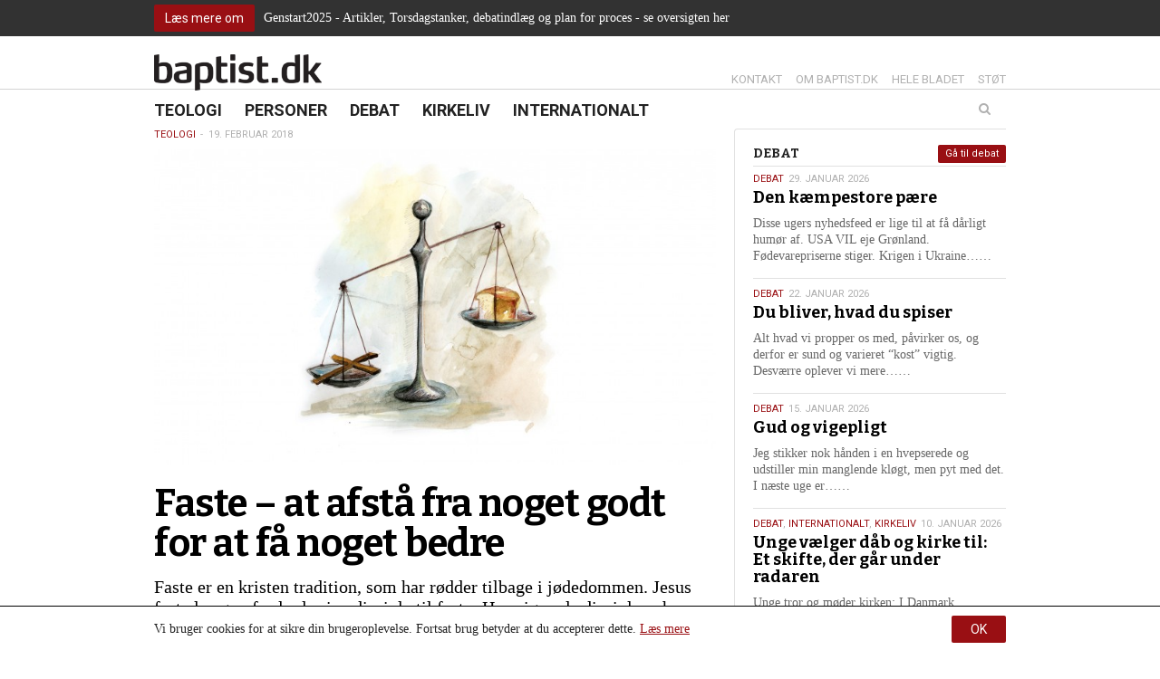

--- FILE ---
content_type: text/html; charset=UTF-8
request_url: https://baptist.dk/faste-at-afstaa-fra-noget-godt-for-at-faa-noget-bedre/
body_size: 16286
content:
<!DOCTYPE html><html itemscope="itemscope" itemtype="http://schema.org/Article" lang="da-DK" xmlns="http://www.w3.org/1999/xhtml" class="frontend no-js"><head><script id="js-please" type="text/javascript">document.documentElement.className = document.documentElement.className.replace(/\bno-js\b/g,"")+"js";</script><meta name='robots' content='max-image-preview:large' />
<link rel="alternate" type="application/rss+xml" title="baptist.dk Podcast" href="https://baptist.dk/feed/?post_type=resource" /><link rel='dns-prefetch' href='//ajax.googleapis.com' />
<link rel='dns-prefetch' href='//s.w.org' />
<!-- G: 2.2017.4, W: 5.8.12, P: 7.3.33, M: 50012, LUX --><base href="/" /><meta charset="UTF-8" /><title>Faste – at afstå fra noget godt for at få noget bedre | baptist.dk</title><meta name="robots" content="index,archive,follow" /><meta http-equiv="Content-Type" content="text/html;charset=UTF-8" /><meta http-equiv="Content-Script-Type" content="text/javascript" /><meta http-equiv="Content-Style-Type" content="text/css" /><meta http-equiv="X-UA-Compatible" content="IE=edge, chrome=1, requiresActiveX=TRUE" /><meta http-equiv="Pragma" content="no-cache" /><meta http-equiv="Cache-Ccontrol" content="no-cache" /><meta http-equiv="cleartype" content="on" /><meta name="viewport" content="width=device-width, initial-scale=1, maximum-scale=1, minimum-scale=1.0, user-scalable=no, shrink-to-fit=no" /><meta name="HandheldFriendly" content="True" /><meta name="MobileOptimized" content="320" /><meta name="format-detection" content="telephone=yes" /><meta name="msapplication-tap-highlight" content="no" /><meta name="theme-color" content="#eeeeee" /><meta name="msapplication-navbutton-color" content="#eeeeee" /><meta name="apple-mobile-web-app-status-bar-style" content="#eeeeee" /><meta property="twitter:domain" content="baptist.dk" /><meta property="fb:app_id" content="1565538013767256" /><meta name="mobile-web-app-capable" content="yes" /><meta name="apple-mobile-web-app-capable" content="yes" /><meta name="apple-mobile-web-app-status-bar-style" content="black-translucent" /><meta name="googlebot" content="noodp" /><meta property="og:site_name" content="baptist.dk" /><meta property="og:locale" content="da_DK" /><link rel="canonical" id="canonical" href="https://baptist.dk" /><meta name="twitter:title" content="Faste – at afstå fra noget godt for at få noget bedre" /><meta name="twitter:url" content="https://baptist.dk/faste-at-afstaa-fra-noget-godt-for-at-faa-noget-bedre/" /><meta property="og:title" content="Faste – at afstå fra noget godt for at få noget bedre" /><meta content="Faste – at afstå fra noget godt for at få noget bedre" property="dc:title" /><meta property="og:url" content="https://baptist.dk/faste-at-afstaa-fra-noget-godt-for-at-faa-noget-bedre/" /><meta name="name" content="Faste – at afstå fra noget godt for at få noget bedre" /><meta name="twitter:description" content="Faste er en kristen tradition, som har rødder tilbage i jødedommen. Jesus fastede og opfordrede sine disciple til faste; Han siger, da disciplene har svært ved at helbrede en dreng: ”Her hjælper kun bøn og faste” – og et andet sted ”Når I faster…”. Det er altså en god, kristen åndelig disciplin at faste. Men Biblens retningslinjer for, hvordan man faster, handler mere om genoprettelse end om mad." /><meta property="og:description" content="Faste er en kristen tradition, som har rødder tilbage i jødedommen. Jesus fastede og opfordrede sine disciple til faste; Han siger, da disciplene har svært ved at helbrede en dreng: ”Her hjælper kun bøn og faste” – og et andet sted ”Når I faster…”. Det er altså en god, kristen åndelig disciplin at faste. Men Biblens retningslinjer for, hvordan man faster, handler mere om genoprettelse end om mad." /><meta name="description" content="Faste er en kristen tradition, som har rødder tilbage i jødedommen. Jesus fastede og opfordrede sine disciple til faste; Han siger, da disciplene har svært ved at helbrede en dreng: ”Her hjælper kun bøn og faste” – og et andet sted ”Når I faster…”. Det er altså en god, kristen åndelig disciplin at faste. Men Biblens retningslinjer for, hvordan man faster, handler mere om genoprettelse end om mad." /><meta name="abstract" content="Faste er en kristen tradition, som har rødder tilbage i jødedommen. Jesus fastede og opfordrede sine disciple til faste; Han siger, da disciplene har svært ved at helbrede en dreng: ”Her hjælper kun bøn og faste” – og et andet sted ”Når I faster…”. Det er altså en god, kristen åndelig disciplin at faste. Men Biblens retningslinjer for, hvordan man faster, handler mere om genoprettelse end om mad." /><link rel="image_src" href="https://baptist.dk/wp-content/framework/cache-image/fastebanner-1200x630.jpg" /><meta property="og:image" content="https://baptist.dk/wp-content/framework/cache-image/fastebanner-1200x630.jpg" /><meta name="twitter:image" content="https://baptist.dk/wp-content/framework/cache-image/fastebanner-1200x630.jpg" /><meta property="og:image:width" content="1200" /><meta property="og:image:height" content="630" /><meta name="twitter:image:width" content="1200" /><meta name="twitter:image:height" content="630" /><meta name="twitter:card" content="summary_large_image" /><meta property="og:image:type" content="image/jpeg" /><meta property="og:type" content="article" /><meta property="article:published_time" content="2018-02-19 15:19:23" /><meta property="article:modified_time" content="2023-02-14 10:45:33" /><meta property="profile:first_name" content="Pia" /><meta property="profile:last_name" content="Nielsen" /><meta property="profile:username" content="pia-n" /><meta property="article:author" content="https://baptist.dk/author/pia-n/" /><meta property="article:section" content="Bibelen Esajas faste påske Peter Halldorf" /><meta name="keywords" content="påske, faste, Peter Halldorf, Esajas, Bibelen,Teologi,Bibelen,Esajas,faste,påske,Peter Halldorf" /><meta name="msapplication-task" content="name=Nyheder;action-uri=https://baptist.dk/sektion/teologi/" /><link rel="shortcut icon" href="https://baptist.dk/wp-content/themes/baptist/images/favicon.ico" /><link rel="icon" type="image/png" sizes="196x196" href="https://baptist.dk/wp-content/framework/cache-image/favicon-196x196.png" /><link rel="icon" type="image/png" sizes="160x160" href="https://baptist.dk/wp-content/framework/cache-image/favicon-160x160.png" /><link rel="icon" type="image/png" sizes="96x96" href="https://baptist.dk/wp-content/framework/cache-image/favicon-96x96.png" /><link rel="icon" type="image/png" sizes="32x32" href="https://baptist.dk/wp-content/framework/cache-image/favicon-32x32.png" /><link rel="icon" type="image/png" sizes="16x16" href="https://baptist.dk/wp-content/framework/cache-image/favicon-16x16.png" /><link rel="prerender" href="https://baptist.dk" /><link rel="dns-prefetch" href="https://fonts.googleapis.com/" /><link rel="dns-prefetch" href="https://www.google-analytics.com/" /><link rel="dns-prefetch" href="https://www.facebook.com/" /><link rel="dns-prefetch" href="https://fbstatic-a.akamaihd.net/" /><link rel="dns-prefetch" href="https://static.ak.facebook.com/" /><link rel="dns-prefetch" href="https://onlinefundraising.dk/" /><link rel="prerender" href="https://baptist.dk/den-kaempestore-paere/" /><link rel="prerender" href="https://baptist.dk/du-bliver-hvad-du-spiser/" /><link rel="prerender" href="https://baptist.dk/om/" /><link rel="prerender" href="https://baptist.dk/bladet/" /><link rel='stylesheet' id='wp-block-library-css'  href='https://baptist.dk/wp-includes/css/dist/block-library/style.min.css' type='text/css' media='all' />
<link id="cached-css" rel="stylesheet" href="https://baptist.dk/wp-content/framework/cache/min-2.2017.4-1.13.css" type="text/css" media="all" /><link rel="canonical" href="https://baptist.dk/faste-at-afstaa-fra-noget-godt-for-at-faa-noget-bedre/" />
<noscript><link href="https://fonts.googleapis.com/css?family=Roboto:400,700&subset=latin" rel="stylesheet" type="text/css" /><link href="https://fonts.googleapis.com/css?family=Bitter:400,400italic,700&subset=latin" rel="stylesheet" type="text/css" /></noscript><script async src='https://www.google-analytics.com/analytics.js'></script><script>window.ga=window.ga||function(){(ga.q=ga.q||[]).push(arguments)},ga.l=+new Date,ga("create","UA-50839665-19","auto"),ga("send","pageview");</script></head><body data-rsssl=1 id="body" class="post-template-default single single-post postid-3724 single-format-standard layout-standard sidebar-right has-widgets has-thumb has-thumb-b has-thumb-crop passive-cookie is-day has-notification" data-id="3724" data-author="35" data-nonce="a7bdc74cd0" data-size="any"><span id="top" class="invisible"></span><a href="#content" class="sr-only">Spring menu over og gå til indhold</a><a href="https://baptist.dk" class="sr-only">Vend tilbage til forsiden</a><a href="https://baptist.dk/tilgaengelighed/" class="sr-only">Gå til vores guide for tilgængelighed</a><div class="sr-only"><div class="menu-menu-container"><ul id="menu-menu" class="menu"><li data-id="778" class="main-menu-item menu-item-depth-0 menu-item-id-778 nav-item-778 pointer visible-xs menu-item menu-item-type-custom menu-item-object-custom menu-item-home"><a data-id="778" href="https://baptist.dk/" class="menu-link main-menu-link"><dfn class="sr-only">1.0: </dfn>Forside</a></li><li data-id="2" class="main-menu-item menu-item-depth-0 menu-item-id-2 nav-item-22 pointer menu-item menu-item-type-taxonomy menu-item-object-category current-post-ancestor current-menu-parent current-post-parent"><a data-id="2" href="https://baptist.dk/sektion/teologi/" class="menu-link main-menu-link"><dfn class="sr-only">2.0: </dfn>Teologi</a></li><li data-id="6" class="main-menu-item menu-item-depth-0 menu-item-id-6 nav-item-21 pointer menu-item menu-item-type-taxonomy menu-item-object-category"><a data-id="6" href="https://baptist.dk/sektion/personer/" class="menu-link main-menu-link"><dfn class="sr-only">3.0: </dfn>Personer</a></li><li data-id="3" class="main-menu-item menu-item-depth-0 menu-item-id-3 nav-item-18 pointer menu-item menu-item-type-taxonomy menu-item-object-category"><a data-id="3" href="https://baptist.dk/sektion/debat/" class="menu-link main-menu-link"><dfn class="sr-only">4.0: </dfn>Debat</a></li><li data-id="4" class="main-menu-item menu-item-depth-0 menu-item-id-4 nav-item-20 pointer menu-item menu-item-type-taxonomy menu-item-object-category"><a data-id="4" href="https://baptist.dk/sektion/kirkeliv/" class="menu-link main-menu-link"><dfn class="sr-only">5.0: </dfn>Kirkeliv</a></li><li data-id="5" class="main-menu-item menu-item-depth-0 menu-item-id-5 nav-item-19 pointer menu-item menu-item-type-taxonomy menu-item-object-category"><a data-id="5" href="https://baptist.dk/sektion/internationalt/" class="menu-link main-menu-link"><dfn class="sr-only">6.0: </dfn>Internationalt</a></li>
</ul></div><div class="menu-menu-container"><ul id="menu-menu-1" class="menu"><li data-id="778" class="main-menu-item menu-item-depth-0 menu-item-id-778 nav-item-778 pointer visible-xs menu-item menu-item-type-custom menu-item-object-custom menu-item-home"><a data-id="778" href="https://baptist.dk/" class="menu-link main-menu-link"><dfn class="sr-only">7.0: </dfn>Forside</a></li><li data-id="2" class="main-menu-item menu-item-depth-0 menu-item-id-2 nav-item-22 pointer menu-item menu-item-type-taxonomy menu-item-object-category current-post-ancestor current-menu-parent current-post-parent"><a data-id="2" href="https://baptist.dk/sektion/teologi/" class="menu-link main-menu-link"><dfn class="sr-only">8.0: </dfn>Teologi</a></li><li data-id="6" class="main-menu-item menu-item-depth-0 menu-item-id-6 nav-item-21 pointer menu-item menu-item-type-taxonomy menu-item-object-category"><a data-id="6" href="https://baptist.dk/sektion/personer/" class="menu-link main-menu-link"><dfn class="sr-only">9.0: </dfn>Personer</a></li><li data-id="3" class="main-menu-item menu-item-depth-0 menu-item-id-3 nav-item-18 pointer menu-item menu-item-type-taxonomy menu-item-object-category"><a data-id="3" href="https://baptist.dk/sektion/debat/" class="menu-link main-menu-link"><dfn class="sr-only">10.0: </dfn>Debat</a></li><li data-id="4" class="main-menu-item menu-item-depth-0 menu-item-id-4 nav-item-20 pointer menu-item menu-item-type-taxonomy menu-item-object-category"><a data-id="4" href="https://baptist.dk/sektion/kirkeliv/" class="menu-link main-menu-link"><dfn class="sr-only">11.0: </dfn>Kirkeliv</a></li><li data-id="5" class="main-menu-item menu-item-depth-0 menu-item-id-5 nav-item-19 pointer menu-item menu-item-type-taxonomy menu-item-object-category"><a data-id="5" href="https://baptist.dk/sektion/internationalt/" class="menu-link main-menu-link"><dfn class="sr-only">12.0: </dfn>Internationalt</a></li>
</ul></div><dfn>Næste indlæg: </dfn><a href="https://baptist.dk/ny-optimisme-i-baptist-world-alliance/" rel="next">Ny optimisme i Baptist World Alliance</a><dfn>Forrige indlæg: </dfn><a href="https://baptist.dk/ny-lille-og-dyb-bog-mit-liv-i-guds-kaerlighed/" rel="prev">Ny lille og dyb bog: Mit liv i Guds kærlighed</a></div><form role="search" method="get" class="sr-only"><input aria-label="Søg på baptist.dk. Hvad søger du?" aria-required="true" type="search" value="" name="s" /><input aria-label="Start søgning" type="submit" value="Søg" /></form><div aria-hidden="true" id="notification" class="notification before-head"><div class="container"><div class="row"><div class="col-xs-12 link-box layout-left"><ul class="inline-item-xs inline-item-sm"><li class="hidden-xs li-btn"><a class="btn btn-sm" href="https://baptist.dk/oversigt-over-artikler-og-indlaeg-om-genstart2025/">Læs mere om</a></li><li class="li-p"><p>Genstart2025 - Artikler, Torsdagstanker, debatindlæg og plan for proces - se oversigten her</p>
</li><li class="visible-xs li-p"><a class="btn btn-sm" href="https://baptist.dk/oversigt-over-artikler-og-indlaeg-om-genstart2025/">Læs mere om</a></li></ul></div></div></div></div><div id="off-screen-outer"><div id="off-screen-main" role="article"><header aria-hidden="true" id="header" class="hidden-xs layout-head" data-xs_order="2" data-sm_order="2"><div class="container"><div class="row"><div class="col-xs-12"><div class="inside"><div class="row"><div class="col-sm-6 layout-left"><div aria-hidden="true" id="logo" class="link-box" itemscope itemtype="http://schema.org/Organization"><a class="logo-text nonblank" itemprop="url" href="https://baptist.dk" rel="home"><span>baptist.dk</span><img class="logo-img" itemprop="logo" alt="baptist.dk" src="https://baptist.dk/wp-content/themes/baptist/images/logo.png" width="300" height="65" /></a></div></div><div class="col-sm-6 layout-right-sm"><div class="servicemenu"><ul id="menu-service" class="inline-item-xs inline-item-sm service-right link-wrap"><li data-id="737" class="main-menu-item menu-item-depth-0 menu-item-id-737 nav-item-740 pointer menu-item menu-item-type-post_type menu-item-object-page"><a data-id="737" href="https://baptist.dk/kontakt/" class="menu-link main-menu-link"><dfn class="sr-only">13.0: </dfn>Kontakt</a></li><li data-id="2" class="main-menu-item menu-item-depth-0 menu-item-id-2 nav-item-49 pointer menu-item menu-item-type-post_type menu-item-object-page"><a data-id="2" href="https://baptist.dk/om/" class="menu-link main-menu-link"><dfn class="sr-only">14.0: </dfn>Om baptist.dk</a></li><li data-id="760" class="main-menu-item menu-item-depth-0 menu-item-id-760 nav-item-772 pointer menu-item menu-item-type-post_type menu-item-object-page"><a data-id="760" href="https://baptist.dk/bladet/" class="menu-link main-menu-link"><dfn class="sr-only">15.0: </dfn>Hele bladet</a></li><li data-id="87" class="main-menu-item menu-item-depth-0 menu-item-id-87 nav-item-124 pointer menu-item menu-item-type-post_type menu-item-object-page"><a data-id="87" href="https://baptist.dk/stoet/" class="menu-link main-menu-link"><dfn class="sr-only">16.0: </dfn>Støt</a></li>
</ul></div></div></div></div></div></div></div></header><nav aria-hidden="true" id="navigation" class="hidden-xs layout-head" data-xs_order="3" data-sm_order="3"><div class="container"><div class="row"><div class="col-xs-12"><div class="inside"><div class="row"><div class="col-sm-9 col-md-8 layout-left"><div class="sticky-logo"><div aria-hidden="true" id="logo" class="link-box" itemscope itemtype="http://schema.org/Organization"><a class="logo-text nonblank" itemprop="url" href="https://baptist.dk" rel="home"><span>baptist.dk</span><img class="logo-img" itemprop="logo" alt="baptist.dk" src="https://baptist.dk/wp-content/themes/baptist/images/logo.png" width="300" height="65" /></a></div></div><div id="primary" class="menu-menu-container"><ul id="menu-menu-2" class="list-item-xs inline-item-sm primary link-wrap"><li data-id="778" class="main-menu-item menu-item-depth-0 menu-item-id-778 nav-item-778 pointer visible-xs menu-item menu-item-type-custom menu-item-object-custom menu-item-home"><a data-id="778" href="https://baptist.dk/" class="menu-link main-menu-link"><dfn class="sr-only">17.0: </dfn>Forside</a></li><li data-id="2" class="main-menu-item menu-item-depth-0 menu-item-id-2 nav-item-22 pointer menu-item menu-item-type-taxonomy menu-item-object-category current-post-ancestor current-menu-parent current-post-parent"><a data-id="2" href="https://baptist.dk/sektion/teologi/" class="menu-link main-menu-link"><dfn class="sr-only">18.0: </dfn>Teologi</a></li><li data-id="6" class="main-menu-item menu-item-depth-0 menu-item-id-6 nav-item-21 pointer menu-item menu-item-type-taxonomy menu-item-object-category"><a data-id="6" href="https://baptist.dk/sektion/personer/" class="menu-link main-menu-link"><dfn class="sr-only">19.0: </dfn>Personer</a></li><li data-id="3" class="main-menu-item menu-item-depth-0 menu-item-id-3 nav-item-18 pointer menu-item menu-item-type-taxonomy menu-item-object-category"><a data-id="3" href="https://baptist.dk/sektion/debat/" class="menu-link main-menu-link"><dfn class="sr-only">20.0: </dfn>Debat</a></li><li data-id="4" class="main-menu-item menu-item-depth-0 menu-item-id-4 nav-item-20 pointer menu-item menu-item-type-taxonomy menu-item-object-category"><a data-id="4" href="https://baptist.dk/sektion/kirkeliv/" class="menu-link main-menu-link"><dfn class="sr-only">21.0: </dfn>Kirkeliv</a></li><li data-id="5" class="main-menu-item menu-item-depth-0 menu-item-id-5 nav-item-19 pointer menu-item menu-item-type-taxonomy menu-item-object-category"><a data-id="5" href="https://baptist.dk/sektion/internationalt/" class="menu-link main-menu-link"><dfn class="sr-only">22.0: </dfn>Internationalt</a></li>
</ul></div></div><div class="col-sm-3 col-md-4 layout-right-sm"><form role="search" method="get" class="searchform-wrapper" action="https://baptist.dk"><div class="searchform"><input type="search" class="searchinput clearme" value="" placeholder="Søg" name="s"/><input type="submit" class="searchsubmit" value="Søg" /><i class="icon-search fa fa-search"></i><div class="searchsubmit-background"></div></div><div class="clearfix"></div></form></div></div></div></div></div></div></nav><div id="header-mobile" class="mobilebar visible-xs header-mobile"><div class="container"><div class="row"><div class="col-xs-12"><div class="inside"><div class="row"><div class="col-xs-9 col-ss-9 col-left col-left layout-left"><div aria-hidden="true" id="logo-mobile" class="link-box"><a class="logo-text nonblank" href="https://baptist.dk" rel="home"><span>baptist.dk</span></a></div></div><div class="col-xs-3 col-ss-3 col-right col-right layout-right"><button type="button" id="nav-open-btn" class="btn"><i class="fa fa-bars fa-fw"></i></button></div></div></div></div></div></div></div><div id="outer-wrapper" class="container"><div id="wrapper"><div class="row opening"><article tabindex="-1" itemscope itemtype="http://schema.org/Article" id="article" class="col-xs-12 col-md-8 col-lg-8 no-outline post-3724 post type-post status-publish format-standard has-post-thumbnail hentry category-teologi tag-bibelen tag-esajas tag-faste tag-paaske tag-peter-halldorf"><div class="wrapper-inner"><div id="breadcrumb" class="hidden-xs"><ul aria-hidden="true" class="breadcrumbs inline-item-xs inline-item-sm"><li class="bread-term"><a href="https://baptist.dk/sektion/teologi/" rel="tag">Teologi</a></li><li class="bread-time"><time class="entry-date date updated" itemprop="datePublished" title="Udgivet den 19. februar 2018 kl. 15:19" datetime="2018-02-19 03:19">19. februar 2018</time></li></ul><div class="clearfix"></div></div><div id="splash"><div class="thumb thumb-b"><img class="lazy img-responsive img-progressive img-inside ratio-16x9 size-b" src="https://baptist.dk/wp-content/framework/cache-image/fastebanner-416x234.jpg" width="780" height="439" alt="Faste – at afstå fra noget godt for at få noget bedre" data-xs="https://baptist.dk/wp-content/framework/cache-image/fastebanner-416x234.jpg" data-xs-re="https://baptist.dk/wp-content/framework/cache-image/fastebanner-832x468.jpg" data-sm="https://baptist.dk/wp-content/framework/cache-image/fastebanner-780x439.jpg" data-sm-re="https://baptist.dk/wp-content/framework/cache-image/fastebanner-780x439.jpg" data-md="https://baptist.dk/wp-content/framework/cache-image/fastebanner-780x439.jpg" data-md-re="https://baptist.dk/wp-content/framework/cache-image/fastebanner-1560x878.jpg" data-lg="https://baptist.dk/wp-content/framework/cache-image/fastebanner-780x439.jpg" data-lg-re="https://baptist.dk/wp-content/framework/cache-image/fastebanner-1560x878.jpg" style=""/><meta itemprop="image" content="https://baptist.dk/wp-content/uploads/2018/02/fastebanner.jpg"/><noscript><img src="https://baptist.dk/wp-content/framework/cache-image/fastebanner-780x439.jpg" width="780" height="439" alt="Faste – at afstå fra noget godt for at få noget bedre"/></noscript></div></div><section class="typo-title"><h1 itemprop="name" class="entry-title title title-post title-60 gt25 gt50 lt75 lt100 lt125 lt150 lt175 lt200 lt225 lt250" data-length="60">Faste – at afstå fra noget godt for at få noget bedre</h1><summary class="typo-plead"><p class="lead lead-420 gt25 gt50 gt75 gt100 gt125 gt150 gt175 gt200 gt225 gt250 gt275 gt300 gt325 gt350 gt375 gt400 lt425 lt450 lt475 lt500" itemprop="articleSection">Faste er en kristen tradition, som har rødder tilbage i jødedommen. Jesus fastede og opfordrede sine disciple til faste; Han siger, da disciplene har svært ved at helbrede en dreng: ”Her hjælper kun bøn og faste” – og et andet sted ”Når I faster…”. Det er altså en god, kristen åndelig disciplin at faste. Men Biblens retningslinjer for, hvordan man faster, handler mere om genoprettelse end om mad.</p></summary></section><div class="meta-wrap published no-alt-author"><div class="row"><div class="col-xs-12 col-ss-6 col-sm-8 meta-data-horizontal"><ul class="meta-data inline-item-xs inline-item-sm hidden-print"><li class="the_author"><span class="by">af </span><span class="author-pic"><img class="lazy img-responsive" src="[data-uri]" data-src="empty" width="40" height="40" alt="Lone Møller-Hansen" data-xs="https://baptist.dk/wp-content/framework/cache-image/lone-lille-40x40.jpg" data-xs-re="https://baptist.dk/wp-content/framework/cache-image/lone-lille-80x80.jpg" data-sm="https://baptist.dk/wp-content/framework/cache-image/lone-lille-40x40.jpg" data-sm-re="https://baptist.dk/wp-content/framework/cache-image/lone-lille-40x40.jpg" data-md="https://baptist.dk/wp-content/framework/cache-image/lone-lille-40x40.jpg" data-md-re="https://baptist.dk/wp-content/framework/cache-image/lone-lille-80x80.jpg" data-lg="https://baptist.dk/wp-content/framework/cache-image/lone-lille-40x40.jpg" data-lg-re="https://baptist.dk/wp-content/framework/cache-image/lone-lille-80x80.jpg" style="max-width:40px;"/><meta itemprop="image" content="https://baptist.dk/wp-content/uploads/2020/09/lone-lille.jpg"/><noscript><img src="https://baptist.dk/wp-content/framework/cache-image/lone-lille-40x40.jpg" width="40" height="40" alt="Lone Møller-Hansen"/></noscript></span><span class="author-name"><span class="vcard author"><a href="https://baptist.dk/person/lone-moeller-hansen/" rel="author"><span itemprop="author" itemscope itemtype="http://schema.org/Person" class="author"><span itemprop="name" class="fn">Lone Møller-Hansen</span><span itemprop="affiliation" class="org hidden">baptist.dk</span></span></a></span></span></li></ul></div><div class="col-xs-12 col-ss-6 col-sm-4 sharer sharer-horizontal layout-right-sm"><div class="column-xs column-share"><ul class="nolift social-buttons inline-item-xs inline-item-sm"><li class="gr-face"><a class="btn btn-face fb-like ver nonblank ua-share visible-xs" data-ua="facebook" href="https://www.facebook.com/sharer/sharer.php?u=https://baptist.dk/?p=3724" rel="nofollow" target="_blank" rel="noopener noreferrer"><i class="fa fa-facebook fa-fw"></i><span>Del</span></a><div class="popup-btn btn btn-face facebook ua-share hidden-xs" data-ua="facebook" data-url="https://www.facebook.com/sharer/sharer.php?u=https://baptist.dk/?p=3724" data-width="560" data-height="300"><i class="fa fa-facebook fa-fw"></i><span>Del</span></div></li><li class="gr-twit"><a class="btn btn-twit twitter-link nonblank ua-share visible-xs" data-ua="twitter" href="https://twitter.com/intent/tweet?url=https://baptist.dk/?p=3724&amp;text=Faste%20–%20at%20afstå%20fra%20noget%20godt%20for%20at%20få%20noget%20bedre. Faste%20er%20en%20kristen%20tradition,%20som%20har%20rødder%20tilbage%20i%20jødedommen.%20Jesus%20fastede%20og%20opfordrede%20sine%20disciple%20til%20faste;%20Han%20siger,%20da%20disciplene%20har%20svært%20ved%20at%20helbrede%20en%20dreng:%20”Her%20hjælper%20kun%20bøn%20og%20faste”%20–%20og%20et%20andet%20sted%20”Når%20I%20faster…”.%20Det%20er%20altså%20en%20god,%20kristen%20åndelig%20disciplin%20at%20faste.%20Men%20Biblens%20retningslinjer%20for,%20hvordan%20man%20faster,%20handler%20mere%20om%20genoprettelse%20end%20om%20mad.&amp;hashtags=Bibelen,Esajas,faste,påske" rel="nofollow" target="_blank" rel="noopener noreferrer"><i class="fa fa-twitter fa-fw"></i><span>Tweet</span></a><div class="popup-btn btn btn-twit twitter ua-share hidden-xs" data-ua="twitter" data-url="https://twitter.com/intent/tweet?url=https://baptist.dk/?p=3724&amp;text=Faste%20–%20at%20afstå%20fra%20noget%20godt%20for%20at%20få%20noget%20bedre. Faste%20er%20en%20kristen%20tradition,%20som%20har%20rødder%20tilbage%20i%20jødedommen.%20Jesus%20fastede%20og%20opfordrede%20sine%20disciple%20til%20faste;%20Han%20siger,%20da%20disciplene%20har%20svært%20ved%20at%20helbrede%20en%20dreng:%20”Her%20hjælper%20kun%20bøn%20og%20faste”%20–%20og%20et%20andet%20sted%20”Når%20I%20faster…”.%20Det%20er%20altså%20en%20god,%20kristen%20åndelig%20disciplin%20at%20faste.%20Men%20Biblens%20retningslinjer%20for,%20hvordan%20man%20faster,%20handler%20mere%20om%20genoprettelse%20end%20om%20mad.&amp;hashtags=Bibelen,Esajas,faste,påske" data-width="660" data-height="230"><i class="fa fa-twitter fa-fw"></i><span>Tweet</span></div></li><li class="gr-email"><a class="btn btn-email send-email nonblank ua-share visible-xs" data-ua="email" href="mailto:?subject=Faste%20–%20at%20afstå%20fra%20noget%20godt%20for%20at%20få%20noget%20bedre&amp;body=https://baptist.dk/?p=3724" rel="nofollow" target="_blank" rel="noopener noreferrer"><i class="fa fa-envelope fa-fw"></i><span>Email</span></a><div class="btn btn-email send-email ua-share hidden-xs" data-ua="email"><i class="fa fa-envelope fa-fw"></i><span>Email</span></div></li><li class="gr-print hidden-xs"><a class="btn btn-print print nonblank ua-share visible-xs" data-ua="print" href="?format=print&post_id=3724" rel="nofollow" target="_blank" rel="noopener noreferrer"><i class="fa fa-print fa-fw"></i><span>Print</span></a><a class="btn btn-print print nonblank hidden-xs ua-share" data-ua="print" data-category="icon" data-action="click" data-label="share" data-value="?format=print&post_id=3724" href="?format=print&post_id=3724" rel="nofollow" target="_blank" rel="noopener noreferrer"><i class="fa fa-print fa-fw"></i><span>Print</span></a></li><li class="gr-rss"><a class="btn btn-rss rssfeed nonblank ua-share visible-xs" data-ua="rss" title="Læs mere" href="https://baptist.dk/om-rss-feed/" rel="nofollow" target="_blank" rel="noopener noreferrer"><i class="fa fa-rss fa-fw"></i><span>RSS feed</span></a><a class="btn btn-rss rss nonblank hidden-xs ua-share" data-ua="rss" title="Læs mere" data-category="icon" data-action="click" data-label="share" data-value="https://baptist.dk/om-rss-feed/" href="https://baptist.dk/om-rss-feed/" rel="nofollow"><i class="fa fa-rss fa-fw"></i><span>RSS feed</span></a></li></ul></div></div></div></div><div id="content"><div itemprop="articleBody" class="content"><p><strong><blockquote class="facts">Fakta om kristne og faste:</strong></p><ul><li>Kristne har i 1600 år haft en rytme med faste forud for hver højtid. Påskefasten er årets store faste. 40 dage – svarende til Jesu faste. Da søndagene er opstandelsesdage, faster man ikke dér. Fasten starter askeonsdag – to dage efter fastelavnsmandag.</blockquote></li></ul><p>Selv faster Jesus i 40 dage lige efter, han er blevet døbt. Han bliver af Helligånden drevet ud i ørkenen, som en slags forberedelse på hans tjeneste. Fasten svækker ikke hans åndelige evner, tværtimod. Han er ”fit for fight” og svarer årvågent igen på Djævelens fristelser, f.eks. at gøre sten til brød.<sup><a href="#_ftn1" name="_ftnref1">[1]</a></sup></p><h3><strong>At tænke stort om livet</strong></h3><p>Som baptister har vi lagt afstand til fasten og andre gamle kristne traditioner.  Bl.a. fordi vi slår fast, at ingen handlinger kan gøre os fortjent til Guds nåde og kærlighed. Hvorfor skal man så faste?</p><p>Den svenske præst og forfatter Peter Halldorf skriver i bogen ”Vejledning om fasten”: ”Nåden er den kristnes største privilegium. Livet er gratis fra begyndelsen. Frelsen er en ufortjent gave. Men når Gud åbner sin hånd og rækker sine gaver til os, er det os, der vælger, hvordan vi vil forvalte dem&#8230; At faste er at tage sig selv alvorligt. Det er at tænke stort om livet og forvalte den gave, det er at være menneske.”</p><blockquote><p style="text-align: left;">Vi skal lære at koncentrere os om det væsentlige… Fastens mål er et liv med dybde.</p></blockquote><h3><strong>Faste skal at flytte fokus!</strong></h3><p>Man kan vælge at faste fra hvad som helst. Tidligere var faste udelukkende at afstå fra mad, men helt andre ting kan i dag tiltage sig magten over vores liv. Fjernsynet eller internettet &#8211; og måske endda specielle sites, spil på mobilen eller sociale medier som Facebook. Faste handler altså bl.a. om at prioritere tiden på en anden måde, som kan komme både én selv og andre mennesker til gavn. Samtidig er fasten en anledning til at spare penge og give dem til nogen, der helt ærligt har mere brug for dem. Det kan være menighedens arbejde blandt fattige i Danmark eller et af BaptistKirkens missionsprojekter.</p><blockquote class="facts">Tror I, det er den faste, jeg ønsker,<br />at mennesket spæger sit legeme,<br />hænger med hovedet som et siv<br />og ligger i sæk og aske?<br />Er det det, I kalder faste,<br />en dag til Herrens behag?<br />Nej, den faste, jeg ønsker,<br />er at løse ondskabens lænker<br />og sprænge ågets bånd,<br />at sætte de undertrykte i frihed,<br />og bryde hvert åg;<br />ja, at du deler dit brød med den sultne,<br />giver husly til hjemløse stakler,<br />at du har klæder til den nøgne<br />og ikke vender ryggen til dine egne.<br />Da skal dit lys bryde frem som morgenrøden,<br />og dit sår skal hurtigt læges;<br />din retfærdighed går i spidsen for dig,<br />og Herrens herlighed er bag dig.<br />Da kalder du, og Herre<br />n vil svare,<br />da råber du om hjælp, og han siger:<br />Her er jeg!<br /><em>Esajas 58:5-9</blockquote></em></p><h3><strong>Faste er som beskæring</strong></h3><p>Faste handler ikke kun om at afstå fra det, der skader vores sjæl. Tværtimod handler det om at afstå fra noget godt, for at få noget bedre. Det er ligesom en beskæring af et frugttræ. Beskæring sker, for at træet kan koncentrere sig om at sætte frugt og ikke skyde unødvendigt mange grene. Sådan er det også at være menneske, især i dag. Vi skal lære at koncentrere os om det væsentlige. Vælge nøje, hvilke tilbud, vi tager imod, for ikke at sprede vores opmærksomhed og blive overfladiske. Man sætter en grænse for sit liv for at få et liv med dybde.</p><p>Bøn og faste hører nøje sammen i Bibelen. Vi kan skærpe vore sanser ved at flytte vores fokus fra det ydre til det indre &#8211; fra det, vi kan købe og som kan distrahere os, til mere tid til det indre, åndelige liv &#8211; med daglig bøn, læsning af gode åndelige bøger og ikke mindst Bibelen. Så er man for alvor klar til festen, når den kommer.</p><p>Fasten skal være frivillig. ”Hvor Herrens ånd er, er der frihed”. Kun noget, du gør af fri vilje, kan få lov til at forvandle dig.<br />.</p><p><strong>Læs også Klaus Abildgaards refleksioner over Peter Halldorfs nye bog fra 2023  <a href="https://baptist.dk/sporene-af-det-skjulte/">&#8220;Sporene af det skjulte&#8221; med daglige læsninger til fasten.</a>  </strong></p><h2>.<br />Læs også Johannes Aakjær Steenbuchs artikel &#8216;<a href="https://baptist.dk/naar-fastetiden-er-slut-er-det-tid-til-at-faste-fra-fasten/">Når fastetiden er slut, er det tid at faste fra fasten</a>&#8216;</h2><hr /><p><sup><a href="#_ftnref1" name="_ftn1">[1]</a></sup> Matthæusevangeliet 4:1-11</p><div class="clearfix"></div><div class="clearfix"></div></div></div><div class="clearfix"></div><div class="post-close"><div class="clearfix"></div><div class="author-box"><div class="loop-item loop-people loop-static" itemscope itemtype="http://schema.org/Person"><div class="row"><div class="col-xs-4 col-ss-4 col-sm-3 nonresize"><div class="person-img" itemprop="image"><a href="https://baptist.dk/person/lone-moeller-hansen/"><img class="lazy img-responsive initial size-xsq" src="[data-uri]" width="300" height="300" alt="" data-xs="https://baptist.dk/wp-content/framework/cache-image/lone-lille-300x300.jpg" data-xs-re="https://baptist.dk/wp-content/framework/cache-image/lone-lille-600x600.jpg" data-sm="https://baptist.dk/wp-content/framework/cache-image/lone-lille-300x300.jpg" data-sm-re="https://baptist.dk/wp-content/framework/cache-image/lone-lille-300x300.jpg" data-md="https://baptist.dk/wp-content/framework/cache-image/lone-lille-300x300.jpg" data-md-re="https://baptist.dk/wp-content/framework/cache-image/lone-lille-600x600.jpg" data-lg="https://baptist.dk/wp-content/framework/cache-image/lone-lille-300x300.jpg" data-lg-re="https://baptist.dk/wp-content/framework/cache-image/lone-lille-600x600.jpg" style=""/><meta itemprop="image" content="https://baptist.dk/wp-content/uploads/2020/09/lone-lille.jpg"/><noscript><img src="https://baptist.dk/wp-content/framework/cache-image/lone-lille-300x300.jpg" width="300" height="300" alt=""/></noscript></a></div></div><div class="col-xs-8 col-ss-8 col-sm-9 nonresize person-info person-masthead"><a class="no-decor" href="https://baptist.dk/person/lone-moeller-hansen/"><h3 class="name" itemprop="name">Lone Møller-Hansen</h3></a><div class="person-info person-desc"><p class="desc" itemprop="description"></p></div></div></div></div></div><div class="meta-read comments"><div id="comments" class="getwidth"><div class="comment-list comment-3724"></div><h4 class="details response-title">Giv din mening til kende</h4><form action="https://baptist.dk/wp-comments-post.php" id="commentform" class="form-horizontal" role="form" method="post" data-end="comment-3724"><div class="form-group form-author"><label class="col-sm-3" for="author">Dit fulde navn <span class="mandatory">(obligatorisk)</span></label><div class="col-sm-6"><input type="text" id="author" class="form-control" name="author" tabindex="1" value="" /></div></div><div class="form-group form-email"><label class="col-sm-3" for="email">Email <span class="mandatory">(obligatorisk, vil ikke blive vist)</span></label><div class="col-sm-6"><input type="email" id="email" class="form-control" name="email" tabindex="2" value="" /></div></div><div class="form-group form-website"><label class="col-sm-3" for="url">Hjemmeside</label><div class="col-sm-6"><input type="url" id="url" class="form-control" name="url" tabindex="3" value="" /></div></div><div class="form-group form-comment"><label class="col-sm-3" for="comment">Kommentar</label><div class="col-sm-9"><textarea name="comment" id="comment" class="form-control comment-field clearme" rows="2" tabindex="4" >Tilføj kommentar</textarea></div></div><input type="hidden" name="comment_post_ID" value="3724" /><input type="hidden" name="action" value="gr_create_comment_ajax" /><input type="hidden" name="nonce" value="ba1dc56b7d" /><div class="form-group form-recaptcha"><label class="col-sm-3" for="recaptcha"></label><div class="col-sm-9"><div class="g-recaptcha" data-sitekey="6LcNgQ4UAAAAAOVO_9sYAHTjZsmjgPKwH3RI0CZL"></div></div></div><div class="form-group form-send"><div class="col-sm-3 col-sm-offset-3"><input type="submit" name="submit" id="commentsubmit" class="btn" tabindex="5" value="Send"/></div></div></form><script src="https://www.google.com/recaptcha/api.js" async defer></script></div></div></div></div><div class="clearfix"></div><div class="post-footer"><div class="ajax-function ajax-gr_nav_relate_more method-gr" data-function="gr_nav_relate_more" data-method="gr" data-id="3724"><noscript><div class="alert alert-warning">Denne side behøver JavaScript aktiveret for at virke korrekt. <a href="http://www.enable-javascript.com/no/" target="_blank" rel="noopener noreferrer">Se hvordan det 

aktiveres her.</a></div></noscript><div class="wave"><div class="ver1"></div><div class="ver2"></div><div class="ver3"></div><div class="ver4"></div><div class="ver5"></div></div></div></div></article><aside id="sidebar" class="col-xs-12 col-md-4 col-lg-4 aside-right"><div id="wrapper-aside-ajax" class="sidebar-post sidebar-query"><div id="wrapper-aside-content"><div class="row row-widget "><div role="group" aria-labelledby="widgetlabel" class="widget-wrapper col-set col-xs-12 col-ss-6 col-sm-6 col-md-12 background-nolayout"><span id="widgetlabel" class="sr-only">Debat</span><div id="postswidget-3" class="widget widget_postswidget"><a href="https://baptist.dk/sektion/debat/"><h4 class="widgettitle">Debat</h4></a><div class="widget-item loop-item loop-feature loop-static"><div class="row"><div class="col-xs-12 loop-text"><dfn class="sr-only"><time class="entry-date date updated" itemprop="datePublished" title="Udgivet den 29. januar 2026 kl. 06:00" datetime="2026-01-29 06:00">29. januar 2026</time></dfn><div aria-hidden="true" class="published no-alt-author hidden-print"><ul class="meta-data inline-item-xs inline-item-sm"><li class="the_context hidden-xs"><a href="https://baptist.dk/sektion/debat/" rel="tag">Debat</a></li><li class="the_time hidden-xs"><span class="on">den </span><time class="entry-date date updated" itemprop="datePublished" title="Udgivet den 29. januar 2026 kl. 06:00" datetime="2026-01-29 06:00">29. januar 2026</time></li></ul></div><a href="https://baptist.dk/den-kaempestore-paere/" title="Gå til Den kæmpestore pære"><h3 itemprop="name" class="entry-title title title-post title-20 lt25 lt50 lt75 lt100 lt125 lt150 lt175 lt200 lt225 lt250" title="Gå til Torsdagstanke: Den kæmpestore pære" data-length="40">Den kæmpestore pære</h3></a><a href="https://baptist.dk/den-kaempestore-paere/" title="Gå til Den kæmpestore pære"><p class="excerpt excerpt-180 gt25 gt50 gt75 gt100 gt125 gt150 gt175 lt200 lt225 lt250">Disse ugers nyhedsfeed er lige til at få dårligt humør af. USA VIL eje Grønland. Fødevarepriserne stiger. Krigen i Ukraine&hellip;&hellip; <dfn class="sr-only">Læs mere</dfn></p></a></div></div></div><div class="widget-item loop-item loop-feature"><div class="row"><div class="col-xs-12 loop-text"><dfn class="sr-only"><time class="entry-date date updated" itemprop="datePublished" title="Udgivet den 22. januar 2026 kl. 06:00" datetime="2026-01-22 06:00">22. januar 2026</time></dfn><div aria-hidden="true" class="published no-alt-author hidden-print"><ul class="meta-data inline-item-xs inline-item-sm"><li class="the_context hidden-xs"><a href="https://baptist.dk/sektion/debat/" rel="tag">Debat</a></li><li class="the_time hidden-xs"><span class="on">den </span><time class="entry-date date updated" itemprop="datePublished" title="Udgivet den 22. januar 2026 kl. 06:00" datetime="2026-01-22 06:00">22. januar 2026</time></li></ul></div><a href="https://baptist.dk/du-bliver-hvad-du-spiser/" title="Gå til Du bliver, hvad du spiser"><h3 itemprop="name" class="entry-title title title-post title-30 gt25 lt50 lt75 lt100 lt125 lt150 lt175 lt200 lt225 lt250" title="Gå til Torsdagstanke: Du bliver, hvad du spiser" data-length="40">Du bliver, hvad du spiser</h3></a><a href="https://baptist.dk/du-bliver-hvad-du-spiser/" title="Gå til Du bliver, hvad du spiser"><p class="excerpt excerpt-170 gt25 gt50 gt75 gt100 gt125 gt150 lt175 lt200 lt225 lt250">Alt hvad vi propper os med, påvirker os, og derfor er sund og varieret “kost” vigtig. Desværre oplever vi mere&hellip;&hellip; <dfn class="sr-only">Læs mere</dfn></p></a></div></div></div><div class="widget-item loop-item loop-feature"><div class="row"><div class="col-xs-12 loop-text"><dfn class="sr-only"><time class="entry-date date updated" itemprop="datePublished" title="Udgivet den 15. januar 2026 kl. 06:00" datetime="2026-01-15 06:00">15. januar 2026</time></dfn><div aria-hidden="true" class="published no-alt-author hidden-print"><ul class="meta-data inline-item-xs inline-item-sm"><li class="the_context hidden-xs"><a href="https://baptist.dk/sektion/debat/" rel="tag">Debat</a></li><li class="the_time hidden-xs"><span class="on">den </span><time class="entry-date date updated" itemprop="datePublished" title="Udgivet den 15. januar 2026 kl. 06:00" datetime="2026-01-15 06:00">15. januar 2026</time></li></ul></div><a href="https://baptist.dk/gud-og-vigepligt/" title="Gå til Gud og vigepligt"><h3 itemprop="name" class="entry-title title title-post title-20 lt25 lt50 lt75 lt100 lt125 lt150 lt175 lt200 lt225 lt250" title="Gå til Torsdagstanke: Gud og vigepligt" data-length="30">Gud og vigepligt</h3></a><a href="https://baptist.dk/gud-og-vigepligt/" title="Gå til Gud og vigepligt"><p class="excerpt excerpt-160 gt25 gt50 gt75 gt100 gt125 gt150 lt175 lt200 lt225 lt250">Jeg stikker nok hånden i en hvepserede og udstiller min manglende kløgt, men pyt med det. I næste uge er&hellip;&hellip; <dfn class="sr-only">Læs mere</dfn></p></a></div></div></div><div class="widget-item loop-item loop-feature"><div class="row"><div class="col-xs-12 loop-text"><dfn class="sr-only"><time class="entry-date date updated" itemprop="datePublished" title="Udgivet den 10. januar 2026 kl. 13:55" datetime="2026-01-10 01:55">10. januar 2026</time></dfn><div aria-hidden="true" class="published no-alt-author hidden-print"><ul class="meta-data inline-item-xs inline-item-sm"><li class="the_context hidden-xs"><a href="https://baptist.dk/sektion/debat/" rel="tag">Debat</a>, <a href="https://baptist.dk/sektion/internationalt/" rel="tag">Internationalt</a>, <a href="https://baptist.dk/sektion/kirkeliv/" rel="tag">Kirkeliv</a></li><li class="the_time hidden-xs"><span class="on">den </span><time class="entry-date date updated" itemprop="datePublished" title="Udgivet den 10. januar 2026 kl. 13:55" datetime="2026-01-10 01:55">10. januar 2026</time></li></ul></div><a href="https://baptist.dk/unge-vaelger-daab-og-kirke-til-et-skifte-der-gaar-under-radaren/" title="Gå til Unge vælger dåb og kirke til: Et skifte, der går under radaren"><h3 itemprop="name" class="entry-title title title-post title-70 gt25 gt50 lt75 lt100 lt125 lt150 lt175 lt200 lt225 lt250" title="Gå til Unge vælger dåb og kirke til: Et skifte, der går under radaren" data-length="70">Unge vælger dåb og kirke til: Et skifte, der går under radaren</h3></a><a href="https://baptist.dk/unge-vaelger-daab-og-kirke-til-et-skifte-der-gaar-under-radaren/" title="Gå til Unge vælger dåb og kirke til: Et skifte, der går under radaren"><p class="excerpt excerpt-170 gt25 gt50 gt75 gt100 gt125 gt150 lt175 lt200 lt225 lt250">Unge tror og møder kirken: I Danmark, Frankrig, Tyskland og England ses samme mønster. Men væksten ses ikke i kirkernes&hellip; <dfn class="sr-only">Læs mere</dfn></p></a></div></div></div><div class="widget-item loop-item loop-feature"><div class="row"><div class="col-xs-12 loop-text"><dfn class="sr-only"><time class="entry-date date updated" itemprop="datePublished" title="Udgivet den 8. januar 2026 kl. 06:00" datetime="2026-01-08 06:00">8. januar 2026</time></dfn><div aria-hidden="true" class="published no-alt-author hidden-print"><ul class="meta-data inline-item-xs inline-item-sm"><li class="the_context hidden-xs"><a href="https://baptist.dk/sektion/debat/" rel="tag">Debat</a></li><li class="the_time hidden-xs"><span class="on">den </span><time class="entry-date date updated" itemprop="datePublished" title="Udgivet den 8. januar 2026 kl. 06:00" datetime="2026-01-08 06:00">8. januar 2026</time></li></ul></div><a href="https://baptist.dk/vise-fra-oesterland/" title="Gå til Vise fra Østerland"><h3 itemprop="name" class="entry-title title title-post title-20 lt25 lt50 lt75 lt100 lt125 lt150 lt175 lt200 lt225 lt250" title="Gå til Torsdagstanke: Vise fra Østerland" data-length="30">Vise fra Østerland</h3></a><a href="https://baptist.dk/vise-fra-oesterland/" title="Gå til Vise fra Østerland"><p class="excerpt excerpt-170 gt25 gt50 gt75 gt100 gt125 gt150 lt175 lt200 lt225 lt250">Og det skete i de dage, at Danmark fattedes sundhedspersonale og vedtog nye opholdsregler. Da kom tre vise faggrupper fra&hellip;&hellip; <dfn class="sr-only">Læs mere</dfn></p></a></div></div></div><div class="widget-item loop-item loop-feature"><div class="row"><div class="col-xs-12 loop-text"><dfn class="sr-only"><time class="entry-date date updated" itemprop="datePublished" title="Udgivet den 6. januar 2026 kl. 18:04" datetime="2026-01-06 06:04">6. januar 2026</time></dfn><div aria-hidden="true" class="published no-alt-author hidden-print"><ul class="meta-data inline-item-xs inline-item-sm"><li class="the_context hidden-xs"><a href="https://baptist.dk/sektion/debat/" rel="tag">Debat</a>, <a href="https://baptist.dk/sektion/kirkeliv/" rel="tag">Kirkeliv</a></li><li class="the_time hidden-xs"><span class="on">den </span><time class="entry-date date updated" itemprop="datePublished" title="Udgivet den 6. januar 2026 kl. 18:04" datetime="2026-01-06 06:04">6. januar 2026</time></li></ul></div><a href="https://baptist.dk/nytaarshilsen-fra-baptistkirkens-ledelse-januar-2026/" title="Gå til Nytårshilsen fra BaptistKirkens ledelse - januar 2026"><h3 itemprop="name" class="entry-title title title-post title-50 gt25 lt50 lt75 lt100 lt125 lt150 lt175 lt200 lt225 lt250" title="Gå til Nytårshilsen fra BaptistKirkens ledelse - januar 2026" data-length="50">Nytårshilsen fra BaptistKirkens ledelse - januar 2026</h3></a><a href="https://baptist.dk/nytaarshilsen-fra-baptistkirkens-ledelse-januar-2026/" title="Gå til Nytårshilsen fra BaptistKirkens ledelse - januar 2026"><p class="excerpt excerpt-90 gt25 gt50 gt75 lt100 lt125 lt150 lt175 lt200 lt225 lt250">”Den, der følger mig, skal aldrig vandre i mørket, men have livets lys.” (Joh. 8,12)</p></a></div></div></div><div class="widget-item loop-item loop-feature"><div class="row"><div class="col-xs-12 loop-text"><dfn class="sr-only"><time class="entry-date date updated" itemprop="datePublished" title="Udgivet den 22. december 2025 kl. 11:23" datetime="2025-12-22 11:23">22. december 2025</time></dfn><div aria-hidden="true" class="published no-alt-author hidden-print"><ul class="meta-data inline-item-xs inline-item-sm"><li class="the_context hidden-xs"><a href="https://baptist.dk/sektion/debat/" rel="tag">Debat</a></li><li class="the_time hidden-xs"><span class="on">den </span><time class="entry-date date updated" itemprop="datePublished" title="Udgivet den 22. december 2025 kl. 11:23" datetime="2025-12-22 11:23">22. december 2025</time></li></ul></div><a href="https://baptist.dk/nu-taendes-tusind-julelys/" title="Gå til Nu tændes tusind julelys"><h3 itemprop="name" class="entry-title title title-post title-30 gt25 lt50 lt75 lt100 lt125 lt150 lt175 lt200 lt225 lt250" title="Gå til Nu tændes tusind julelys" data-length="30">Nu tændes tusind julelys</h3></a><a href="https://baptist.dk/nu-taendes-tusind-julelys/" title="Gå til Nu tændes tusind julelys"><p class="excerpt excerpt-150 gt25 gt50 gt75 gt100 gt125 lt150 lt175 lt200 lt225 lt250">En klumme om jul – der er skrevet utrolig meget om jul, så hvad er der at tilføje? Ingenting, men&hellip; <dfn class="sr-only">Læs mere</dfn></p></a></div></div></div><div class="widget-item loop-item loop-feature"><div class="row"><div class="col-xs-12 loop-text"><dfn class="sr-only"><time class="entry-date date updated" itemprop="datePublished" title="Udgivet den 22. december 2025 kl. 11:20" datetime="2025-12-22 11:20">22. december 2025</time></dfn><div aria-hidden="true" class="published no-alt-author hidden-print"><ul class="meta-data inline-item-xs inline-item-sm"><li class="the_context hidden-xs"><a href="https://baptist.dk/sektion/debat/" rel="tag">Debat</a>, <a href="https://baptist.dk/sektion/kirkeliv/" rel="tag">Kirkeliv</a></li><li class="the_time hidden-xs"><span class="on">den </span><time class="entry-date date updated" itemprop="datePublished" title="Udgivet den 22. december 2025 kl. 11:20" datetime="2025-12-22 11:20">22. december 2025</time></li></ul></div><a href="https://baptist.dk/julen-er-hjerternes-fest-men-ogsaa-der-hvor-de-bliver-knust/" title="Gå til Julen er hjerternes fest - men også der, hvor de bliver knust"><h3 itemprop="name" class="entry-title title title-post title-60 gt25 gt50 lt75 lt100 lt125 lt150 lt175 lt200 lt225 lt250" title="Gå til KRONIK: Julen er hjerternes fest - men også der, hvor de bliver knust" data-length="70">Julen er hjerternes fest - men også der, hvor de bliver knust</h3></a><a href="https://baptist.dk/julen-er-hjerternes-fest-men-ogsaa-der-hvor-de-bliver-knust/" title="Gå til Julen er hjerternes fest - men også der, hvor de bliver knust"><p class="excerpt excerpt-190 gt25 gt50 gt75 gt100 gt125 gt150 gt175 lt200 lt225 lt250">Julen afslører vores skrøbelighed, men også Guds nærvær i mørket. Ulrick Refsager Dam skriver om kærligheden, der holder hjertet blødt&hellip; <dfn class="sr-only">Læs mere</dfn></p></a></div></div></div><div class="widget-item loop-item loop-feature"><div class="row"><div class="col-xs-12 loop-text"><dfn class="sr-only"><time class="entry-date date updated" itemprop="datePublished" title="Udgivet den 22. december 2025 kl. 11:17" datetime="2025-12-22 11:17">22. december 2025</time></dfn><div aria-hidden="true" class="published no-alt-author hidden-print"><ul class="meta-data inline-item-xs inline-item-sm"><li class="the_context hidden-xs"><a href="https://baptist.dk/sektion/debat/" rel="tag">Debat</a>, <a href="https://baptist.dk/sektion/personer/" rel="tag">Personer</a></li><li class="the_time hidden-xs"><span class="on">den </span><time class="entry-date date updated" itemprop="datePublished" title="Udgivet den 22. december 2025 kl. 11:17" datetime="2025-12-22 11:17">22. december 2025</time></li></ul></div><a href="https://baptist.dk/nyd-nordlyset/" title="Gå til Nyd nordlyset"><h3 itemprop="name" class="entry-title title title-post title-10 lt25 lt50 lt75 lt100 lt125 lt150 lt175 lt200 lt225 lt250" title="Gå til Nyd nordlyset" data-length="10">Nyd nordlyset</h3></a><a href="https://baptist.dk/nyd-nordlyset/" title="Gå til Nyd nordlyset"><p class="excerpt excerpt-150 gt25 gt50 gt75 gt100 gt125 lt150 lt175 lt200 lt225 lt250">Konfronteret med al verdens uro, krig og lidelse kan det være nærliggende at pakke sig ind i sin dyne og&hellip; <dfn class="sr-only">Læs mere</dfn></p></a></div></div></div><div class="widget-item loop-item loop-feature"><div class="row"><div class="col-xs-12 loop-text"><dfn class="sr-only"><time class="entry-date date updated" itemprop="datePublished" title="Udgivet den 22. december 2025 kl. 11:17" datetime="2025-12-22 11:17">22. december 2025</time></dfn><div aria-hidden="true" class="published no-alt-author hidden-print"><ul class="meta-data inline-item-xs inline-item-sm"><li class="the_context hidden-xs"><a href="https://baptist.dk/sektion/debat/" rel="tag">Debat</a></li><li class="the_time hidden-xs"><span class="on">den </span><time class="entry-date date updated" itemprop="datePublished" title="Udgivet den 22. december 2025 kl. 11:17" datetime="2025-12-22 11:17">22. december 2025</time></li></ul></div><a href="https://baptist.dk/at-leve-uden-at-bekymre-sig-for-meget/" title="Gå til At leve uden at bekymre sig (for meget)"><h3 itemprop="name" class="entry-title title title-post title-40 gt25 lt50 lt75 lt100 lt125 lt150 lt175 lt200 lt225 lt250" title="Gå til At leve uden at bekymre sig (for meget)" data-length="40">At leve uden at bekymre sig (for meget)</h3></a><a href="https://baptist.dk/at-leve-uden-at-bekymre-sig-for-meget/" title="Gå til At leve uden at bekymre sig (for meget)"><p class="excerpt excerpt-80 gt25 gt50 gt75 lt100 lt125 lt150 lt175 lt200 lt225 lt250">Da jeg var i 20'erne, var jeg, som jeg husker mig selv, én stor bekymring.</p></a></div></div></div><p class="btn-readmore readmore link-box"><a class="btn btn-aside" href="https://baptist.dk/sektion/debat/">Gå til debat</a></p></div></div></div></div></div></aside></div></div></div><footer id="footer" class="footer no-stroke"><section id="contact" class="layout-foot" data-xs_order="3" data-sm_order="1"><div class="container"><div class="row"><div class="col-xs-12"><div class="inside"><div class="row"><div class="col-xs-12"><a href="https://baptist.dk"><img class="lazy img-responsive white initial img-scale size-x" src="[data-uri]" data-src="empty" width="130" height="29" alt="" data-xs="https://baptist.dk/wp-content/framework/cache-image/logo-white-130x29.png" data-xs-re="https://baptist.dk/wp-content/framework/cache-image/logo-white-260x58.png" data-sm="https://baptist.dk/wp-content/framework/cache-image/logo-white-130x29.png" data-sm-re="https://baptist.dk/wp-content/framework/cache-image/logo-white-130x29.png" data-md="https://baptist.dk/wp-content/framework/cache-image/logo-white-130x29.png" data-md-re="https://baptist.dk/wp-content/framework/cache-image/logo-white-260x58.png" data-lg="https://baptist.dk/wp-content/framework/cache-image/logo-white-130x29.png" data-lg-re="https://baptist.dk/wp-content/framework/cache-image/logo-white-260x58.png" style="max-width:130px;"/><meta itemprop="image" content="https://baptist.dk/wp-content/themes/baptist/images/logo-white.png"/><noscript><img src="https://baptist.dk/wp-content/framework/cache-image/logo-white-130x29.png" width="130" height="29" alt=""/></noscript></a><div class="row"><div class="col-xs-12 col-sm-6"><div class="widget"><h4 class="widgettitle">Kontakt</h4><ul class="contact-links list-item-xs inline-item-sm vcard"><li class="name fn org"><a href="https://baptist.dk">baptist.dk</a></li><li class="adr street-address"><a href="https://maps.google.com/?daddr=Lærdalsgade%207,%20st.%20tv.+DK-2300+København%20S" class="nonblank" target="_blank" rel="noopener noreferrer"><dfn class="sr-only">Adresse: </dfn>Lærdalsgade 7, st. tv.</a></li><li class="city street-address"><a href="https://maps.google.com/?daddr=Lærdalsgade%207,%20st.%20tv.+DK-2300+København%20S" class="nonblank" target="_blank" rel="noopener noreferrer"><dfn class="sr-only">Adresse: </dfn><span class="postal-code">DK-2300&nbsp;</span><span class="locality">København S</span></a></li><li class="email"><dfn class="sr-only">Send email: </dfn><a href="mailto:%69n%66o&#64;%62ap%74&#105;&#115;&#116;k%69%72%6b%65n%2edk?subject=https://baptist.dk" class="nonblank" itemprop="email" target="_blank" rel="noopener noreferrer">i&#110;&#102;o&#64;bapt&#105;&#115;&#116;&#107;&#105;&#114;k&#101;&#110;&#46;dk</a></li><li class="phone tel"><a class="nonblank callto" title="Ring til +4532590708" data-callto="callto:+4532590708" data-tel="tel:+4532590708" href="tel:+4532590708" itemprop="telephone"><dfn class="sr-only">Tlf.: </dfn>+45 3259 0708</a></li><li class="additional-first">Telefontid er:<br/>man-fre kl. 9-12</li></ul><ul class="contact-links list-item-xs inline-item-sm vcard"><li class="bk"><a href="http://baptistkirken.dk" class="nonblank" target="_blank">baptistkirken.dk</a></li><li class="fb"><a href="https://www.facebook.com/baptistdk" class="nonblank" target="_blank"><dfn class="sr-only">Facebook: </dfn>facebook.com/baptistdk</a></li><li class="podcast"><a href="https://baptist.dk/om-podcasting/">Lyt til podcast</a></li><li class="rss"><a href="https://baptist.dk/om-rss-feed/">Abonnér med RSS</a></li></ul></div></div><div class="col-xs-12 col-sm-3"><div class="widget"><h4 class="widgettitle">Udgives af</h4><div class="row link-box"><div class="col-xs-4 col-sm-5 nonresize"><a href="http://baptistkirken.dk"><img class="lazy img-responsive initial img-scale size-x" src="[data-uri]" data-src="empty" width="87" height="87" alt="" data-xs="https://baptist.dk/wp-content/framework/cache-image/bidlogo-87x87.png" data-xs-re="https://baptist.dk/wp-content/framework/cache-image/bidlogo-174x174.png" data-sm="https://baptist.dk/wp-content/framework/cache-image/bidlogo-87x87.png" data-sm-re="https://baptist.dk/wp-content/framework/cache-image/bidlogo-87x87.png" data-md="https://baptist.dk/wp-content/framework/cache-image/bidlogo-87x87.png" data-md-re="https://baptist.dk/wp-content/framework/cache-image/bidlogo-174x174.png" data-lg="https://baptist.dk/wp-content/framework/cache-image/bidlogo-87x87.png" data-lg-re="https://baptist.dk/wp-content/framework/cache-image/bidlogo-174x174.png" style="max-width:87px;"/><meta itemprop="image" content="https://baptist.dk/wp-content/themes/baptist/images/bidlogo.png"/><noscript><img src="https://baptist.dk/wp-content/framework/cache-image/bidlogo-87x87.png" width="87" height="87" alt=""/></noscript></a></div><div class="col-xs-8 col-sm-7 nonresize"><p>BaptistKirken<br/>i Danmark</p></div></div><hr style="border-top: 1px solid #fff;" /><div class="row link-box"><div class="col-xs-12 nonresize"><p style="font-size: 11.8px;">Vi tager ansvar for indholdet og er tilmeldt</p><a href="http://baptistkirken.dk"><img class="lazy img-responsive initial img-scale size-x" src="[data-uri]" data-src="empty" width="260" height="75" alt="" data-xs="https://baptist.dk/wp-content/framework/cache-image/pressenaevnet-logo-white-small-260x75.png" data-xs-re="https://baptist.dk/wp-content/framework/cache-image/pressenaevnet-logo-white-small-520x150.png" data-sm="https://baptist.dk/wp-content/framework/cache-image/pressenaevnet-logo-white-small-260x75.png" data-sm-re="https://baptist.dk/wp-content/framework/cache-image/pressenaevnet-logo-white-small-260x75.png" data-md="https://baptist.dk/wp-content/framework/cache-image/pressenaevnet-logo-white-small-260x75.png" data-md-re="https://baptist.dk/wp-content/framework/cache-image/pressenaevnet-logo-white-small-520x150.png" data-lg="https://baptist.dk/wp-content/framework/cache-image/pressenaevnet-logo-white-small-260x75.png" data-lg-re="https://baptist.dk/wp-content/framework/cache-image/pressenaevnet-logo-white-small-520x150.png" style=""/><meta itemprop="image" content="https://baptist.dk/wp-content/uploads/2023/11/pressenaevnet-logo-white-small.png"/><noscript><img src="https://baptist.dk/wp-content/framework/cache-image/pressenaevnet-logo-white-small-260x75.png" width="260" height="75" alt=""/></noscript></a></div></div></div></div><div class="col-xs-12 col-sm-3 hidden-xs"><div class="widget"><h4 class="widgettitle">Sektioner</h4><div id="original" class="menu-menu-container"><ul id="menu-menu-3" class="list-item-xs list-item-sm primary visible-links"><li data-id="778" class="main-menu-item menu-item-depth-0 menu-item-id-778 nav-item-778 pointer visible-xs menu-item menu-item-type-custom menu-item-object-custom menu-item-home"><a data-id="778" href="https://baptist.dk/" class="menu-link main-menu-link"><dfn class="sr-only">23.0: </dfn>Forside</a></li><li data-id="2" class="main-menu-item menu-item-depth-0 menu-item-id-2 nav-item-22 pointer menu-item menu-item-type-taxonomy menu-item-object-category current-post-ancestor current-menu-parent current-post-parent"><a data-id="2" href="https://baptist.dk/sektion/teologi/" class="menu-link main-menu-link"><dfn class="sr-only">24.0: </dfn>Teologi</a></li><li data-id="6" class="main-menu-item menu-item-depth-0 menu-item-id-6 nav-item-21 pointer menu-item menu-item-type-taxonomy menu-item-object-category"><a data-id="6" href="https://baptist.dk/sektion/personer/" class="menu-link main-menu-link"><dfn class="sr-only">25.0: </dfn>Personer</a></li><li data-id="3" class="main-menu-item menu-item-depth-0 menu-item-id-3 nav-item-18 pointer menu-item menu-item-type-taxonomy menu-item-object-category"><a data-id="3" href="https://baptist.dk/sektion/debat/" class="menu-link main-menu-link"><dfn class="sr-only">26.0: </dfn>Debat</a></li><li data-id="4" class="main-menu-item menu-item-depth-0 menu-item-id-4 nav-item-20 pointer menu-item menu-item-type-taxonomy menu-item-object-category"><a data-id="4" href="https://baptist.dk/sektion/kirkeliv/" class="menu-link main-menu-link"><dfn class="sr-only">27.0: </dfn>Kirkeliv</a></li><li data-id="5" class="main-menu-item menu-item-depth-0 menu-item-id-5 nav-item-19 pointer menu-item menu-item-type-taxonomy menu-item-object-category"><a data-id="5" href="https://baptist.dk/sektion/internationalt/" class="menu-link main-menu-link"><dfn class="sr-only">28.0: </dfn>Internationalt</a></li>
</ul></div></div></div></div><div class="clearfix"></div></div></div></div></div></div></div></section><div aria-hidden="true" id="footer-message" class="layout-foot" data-xs_order="4" data-sm_order="4"><div class="container"><div class="row"><div class="col-xs-12"><div class="inside"><div class="row"><div class="col-sm-8 col-left layout-left divide"></div><div class="col-sm-4 col-right layout-right-sm"><p class="flow2 greenbrook"><a class="greenbrook nonblank" rel="nofollow" href="http://flowtwo.com/?utm_source=baptist.dk&amp;utm_medium=link&amp;utm_campaign=client&amp;lang=da" target="_blank" rel="noopener noreferrer">af FlowTwo</a>&nbsp;-&nbsp;<a href="https://baptist.dk/wp-login.php">Log ind</a></p></div></div></div></div></div></div></div><div class="clearfix"></div></footer></div><div id="off-screen-menu" class="visible-xs" role="menu"><div id="off-screen-menu-inner"><div id="mobile-search" class="hidden layout-head" data-xs_order="0" data-sm_order="0"><form role="search" method="get" class="searchform-wrapper" action="https://baptist.dk"><div class="searchform"><input type="search" class="searchinput clearme" value="" placeholder="Søg" name="s"/><input type="submit" class="searchsubmit" value="Søg" /><i class="icon-search fa fa-search"></i><div class="searchsubmit-background"></div></div><div class="clearfix"></div></form></div><nav id="sitemap"><div class="sitemap column-sm"><ul id="menu-menu-4" class="list-item-xs list-item-sm sites link-wrap"><li data-id="778" class="main-menu-item menu-item-depth-0 menu-item-id-778 nav-item-778 pointer visible-xs menu-item menu-item-type-custom menu-item-object-custom menu-item-home"><a data-id="778" href="https://baptist.dk/" class="menu-link main-menu-link"><dfn class="sr-only">29.0: </dfn>Forside</a></li><li data-id="2" class="main-menu-item menu-item-depth-0 menu-item-id-2 nav-item-22 pointer menu-item menu-item-type-taxonomy menu-item-object-category current-post-ancestor current-menu-parent current-post-parent"><a data-id="2" href="https://baptist.dk/sektion/teologi/" class="menu-link main-menu-link"><dfn class="sr-only">30.0: </dfn>Teologi</a></li><li data-id="6" class="main-menu-item menu-item-depth-0 menu-item-id-6 nav-item-21 pointer menu-item menu-item-type-taxonomy menu-item-object-category"><a data-id="6" href="https://baptist.dk/sektion/personer/" class="menu-link main-menu-link"><dfn class="sr-only">31.0: </dfn>Personer</a></li><li data-id="3" class="main-menu-item menu-item-depth-0 menu-item-id-3 nav-item-18 pointer menu-item menu-item-type-taxonomy menu-item-object-category"><a data-id="3" href="https://baptist.dk/sektion/debat/" class="menu-link main-menu-link"><dfn class="sr-only">32.0: </dfn>Debat</a></li><li data-id="4" class="main-menu-item menu-item-depth-0 menu-item-id-4 nav-item-20 pointer menu-item menu-item-type-taxonomy menu-item-object-category"><a data-id="4" href="https://baptist.dk/sektion/kirkeliv/" class="menu-link main-menu-link"><dfn class="sr-only">33.0: </dfn>Kirkeliv</a></li><li data-id="5" class="main-menu-item menu-item-depth-0 menu-item-id-5 nav-item-19 pointer menu-item menu-item-type-taxonomy menu-item-object-category"><a data-id="5" href="https://baptist.dk/sektion/internationalt/" class="menu-link main-menu-link"><dfn class="sr-only">34.0: </dfn>Internationalt</a></li>
</ul></div></nav><div class="mobileservice"><ul id="menu-service-1" class="list-item-xs list-item-sm service-right link-wrap"><li data-id="737" class="main-menu-item menu-item-depth-0 menu-item-id-737 nav-item-740 pointer menu-item menu-item-type-post_type menu-item-object-page"><a data-id="737" href="https://baptist.dk/kontakt/" class="menu-link main-menu-link"><dfn class="sr-only">35.0: </dfn>Kontakt</a></li><li data-id="2" class="main-menu-item menu-item-depth-0 menu-item-id-2 nav-item-49 pointer menu-item menu-item-type-post_type menu-item-object-page"><a data-id="2" href="https://baptist.dk/om/" class="menu-link main-menu-link"><dfn class="sr-only">36.0: </dfn>Om baptist.dk</a></li><li data-id="760" class="main-menu-item menu-item-depth-0 menu-item-id-760 nav-item-772 pointer menu-item menu-item-type-post_type menu-item-object-page"><a data-id="760" href="https://baptist.dk/bladet/" class="menu-link main-menu-link"><dfn class="sr-only">37.0: </dfn>Hele bladet</a></li><li data-id="87" class="main-menu-item menu-item-depth-0 menu-item-id-87 nav-item-124 pointer menu-item menu-item-type-post_type menu-item-object-page"><a data-id="87" href="https://baptist.dk/stoet/" class="menu-link main-menu-link"><dfn class="sr-only">38.0: </dfn>Støt</a></li>
</ul></div></div></div></div><div class="cookie-wrapper no-stroke"><div class="container"><div class="row"><div class="col-sm-10 col-md-11"><p class="cookie">Vi bruger cookies for at sikre din brugeroplevelse. Fortsat brug betyder at du accepterer dette. <a href="https://baptist.dk/cookiepolitik/">Læs mere</a></p></div><div class="col-sm-2 col-md-1 layout-right"><div class="btn btn-cookie cookie-accept">OK</div></div></div></div></div><script id="js-local" type="text/javascript">/* <![CDATA[ */var GR_LOCAL = {"js_valid":"https:\/\/baptist.dk\/wp-content\/themes\/greenbrook\/js\/jquery.validate.min.js","sending":"Sender...","loading":"Indl\u00e6ser","sent":"Email sendt","received":"Modtaget","try_again":"Pr\u00f8v igen","error_try":"Noget gik galt. Pr\u00f8v venligst igen senere.","cookie_delete":"Cookies er nu slettet.","read_more":"L\u00e6s mere","see_more":"Kig n\u00e6rmere","search_no":"Det var ikke muligt at lokalisere p\u00e5 baggrund af din s\u00f8gning","close":"Luk","share":"Del","confirmation":"Bekr\u00e6ftelse","overview":"G\u00e5 til overblik","booking":"G\u00e5 til tilmelding","woo_bulk":"This product can only be bought in bulk of a minimum of","woo_adding":"Tilf\u00f8jer","woo_added":"Tilf\u00f8jet","woo_another":"Tilf\u00f8j en mere","woo_cart":"G\u00e5 til kurv","hide_cat":"Skjul kategorier","show_cat":"Vis kategorier","std_post":"","std_blogpost":"","std_case":"","std_course":"","std_event":"","std_project":"","std_resource":"https:\/\/baptist.dk\/bladet\/","std_pay":"https:\/\/baptist.dk\/stoet\/","std_shop":"","std_cart":"","std_checkout":""};/* ]]> */</script><script id="js-local-fund" type="text/javascript">/* <![CDATA[ */var FUND_LOCAL = "";/* ]]> */</script><script type='text/javascript' src='//ajax.googleapis.com/ajax/libs/jquery/1.12.4/jquery.min.js' id='jquery-js'></script>
<script id="js-inline" type="text/javascript">top.location!==location?document.body.className+=" framed":document.body.className+=" not-framed";var getCookie=function(e){var n=document.cookie.indexOf(e+"="),o=n+e.length+1,t=document.cookie.indexOf(";",o);return n||e==document.cookie.substring(0,e.length)?-1==n?null:(-1==t&&(t=document.cookie.length),unescape(document.cookie.substring(o,t))):null};var el=document.getElementById("body");if("accept"==getCookie("gr_cookie")){var cl="accept-cookie";el.classList?el.classList.add(cl):el.cl+=" "+cl}else if("decline"==getCookie("gr_cookie")){var cl="decline-cookie";el.classList?el.classList.add(cl):el.cl+=" "+cl}else if("accept"!=getCookie("gr_cookie")){var cl="passive-cookie";el.classList?el.classList.add(cl):el.cl+=" "+cl}localStorage.setItem("visited-"+window.location.pathname,!0);var links=document.getElementsByTagName("a");for(i=0;i<links.length;i++){var link=links[i];if(link.host==window.location.host&&localStorage.getItem("visited-"+link.pathname)){var className="has-read";link.classList?link.classList.add(className):link.className+=" "+className}}WebFontConfig={google:{families:['Roboto:400,700:latin','Bitter:400,400italic,700:latin']}};!function(){var e=document.createElement("script");e.src="//ajax.googleapis.com/ajax/libs/webfont/1/webfont.js",e.type="text/javascript",e.async="true";var t=document.getElementsByTagName("script")[0];t.parentNode.insertBefore(e,t),setTimeout(function(){"WebFont"in window||(document.getElementsByTagName("html")[0].className+=" wf-fail")},1e3)}();</script><script id="jquery-fallback" type="text/javascript">window.jQuery || document.write('<script src="https://baptist.dk/wp-content/themes/greenbrook/js/jquery-1.11.2.min.js"><\/script>');</script><script id="cached-js-async" type="text/javascript">function grAsyncJS(e){var n=document.createElement("script");n.type="text/javascript",n.async=!0,n.src=e,document.getElementsByTagName("head")[0].appendChild(n)}window.addEventListener?window.addEventListener("load",grAsyncJS("https://baptist.dk/wp-content/framework/cache/min-2.2017.4-1.13.js"),!1):window.attachEvent?window.attachEvent("onload",grAsyncJS("https://baptist.dk/wp-content/framework/cache/min-2.2017.4-1.13.js")):window.onload=grAsyncJS("https://baptist.dk/wp-content/framework/cache/min-2.2017.4-1.13.js");</script><script id="f2_form" type="text/javascript">var f2f=function(){window.jQuery&&!function(t){"use strict";if(t(".date-input").length){var e=function(e){var a=t("<link>");t("head").prepend(a),a.attr({rel:"stylesheet",type:"text/css",href:e})},a=function(e,a,o){var n=!1,i=null;t.isFunction(a)?(i=a,n=o||n):(n=a||n,i=o||i);var c=!0;t('script[type="text/javascript"]').each(function(){return c=e!==t(this).attr("src")}),c?t.ajax({type:"GET",url:e,success:i,dataType:"script",cache:n}):t.isFunction(i)&&i.call(this)};e("https://cdnjs.cloudflare.com/ajax/libs/bootstrap-datepicker/1.6.1/css/bootstrap-datepicker.standalone.min.css"),a("https://cdnjs.cloudflare.com/ajax/libs/bootstrap-datepicker/1.6.1/js/bootstrap-datepicker.min.js",!0,function(){t(".date-input").each(function(){t(this).datepicker({format:"dd-mm-yyyy",weekStart:1,language:"da",autoclose:!0,todayHighlight:!0,toggleActive:!0})}),t("body").on("click",".date-icon",function(){t(this).prev().datepicker("show")})})}var o,n=function(e){t.ajax({url:'https://baptist.dk/wp-admin/admin-ajax.php',type:"POST",dataType:"json",data:{action:"f2_form_postcode",code:e},success:function(e){"success"===e.status?t(".postcity-input").val(e.city):t(".postcity-input").val(e.reason)},complete:function(){t(".postcity-input").animate({opacity:"1"})}})};if(t(".postcode-input").on("keyup change",function(){var e=t(this).val();t(".postcity-input").animate({opacity:"0.5"}),clearTimeout(o),o=setTimeout(function(){n(e)},1500)}),t(".alert-f2form").length&&t(".typo-title").length){var i=t(".alert-f2form").detach();t(".typo-title").before(i)}var c=window,s=function(){var t=c.location;-1!==t.href.indexOf("utm")&&c.history.replaceState&&c.history.replaceState({},"",t.pathname)};"function"!=typeof ga||t("body").hasClass("logged-in")||t("body").on("submit","#f2_form",function(){ga("send","event","form","submit","form",{page:s})})}(jQuery)};window.jQuery?f2f():window.addEventListener?window.addEventListener("load",f2f,!1):window.attachEvent?window.attachEvent("onload",f2f):window.onload=f2f;</script><script type="text/javascript">jQuery(document).ready(function(e){e("#mailchimp").submit(function(){"function"==typeof ga&&ga("send","event","mailchimp","submit","subscription",{page:window.location.pathname});var t=e(this).serialize()+"&action=gr_mailchimp_subscribe_ajax&nonce="+e("body").data("nonce");return e.ajax({url:'https://baptist.dk/wp-admin/admin-ajax.php',type:"POST",data:t,beforeSend:function(){e("#mc-status").fadeOut(),e("#mc-submit").val("Tilmelder...")},success:function(t){"success"===t.status?(e("#mc-status").html(t.response).fadeIn("slow",function(){e(this).delay(5e3).fadeOut("slow")}),e("#mailchimp").trigger("reset"),e("#mc-submit").val("Tilmeld flere")):(e("#mc-status").html(t.response).fadeIn("slow",function(){e(this).delay(5e3).fadeOut("slow")}),e("#mc-submit").val("Tilmeld"))}}),!1})});</script><div id="gr-root"></div><div id="fb-root" class="hidden"></div><div id="gr-foot-code" class="hidden"><script>
window.addEventListener('load', () => {
  const input = document.querySelector('#f2_form_human');
  const submitBtn = document.querySelector('#form-function-submit');
  if (!input || !submitBtn) return;

  const checkInput = () => {
    // Tjek både value og evt. tekstindhold
    const content = input.value?.trim() || input.textContent?.trim() || '';
    submitBtn.disabled = content === '';
  };

  // 1️⃣ Reager på normal brugerinput
  input.addEventListener('input', checkInput);

  // 2️⃣ Overvåg value-attribut og alt indre indhold
  const observer = new MutationObserver(checkInput);
  observer.observe(input, {
    attributes: true,
    childList: true,
    characterData: true,
    subtree: true,
  });

  // 3️⃣ Fallback: periodisk tjek (hvis et script opdaterer via intern state)
  const interval = setInterval(checkInput, 500);

  // 4️⃣ Kør første gang
  checkInput();
});
</script>
</div></body></html><!--
Performance optimized by Redis Object Cache. Learn more: https://wprediscache.com

Retrieved 4196 objects (352 KB) from Redis using PhpRedis (v5.3.7).
-->


--- FILE ---
content_type: text/html; charset=utf-8
request_url: https://www.google.com/recaptcha/api2/anchor?ar=1&k=6LcNgQ4UAAAAAOVO_9sYAHTjZsmjgPKwH3RI0CZL&co=aHR0cHM6Ly9iYXB0aXN0LmRrOjQ0Mw..&hl=en&v=N67nZn4AqZkNcbeMu4prBgzg&size=normal&anchor-ms=20000&execute-ms=30000&cb=3pe98qbnj6e2
body_size: 49517
content:
<!DOCTYPE HTML><html dir="ltr" lang="en"><head><meta http-equiv="Content-Type" content="text/html; charset=UTF-8">
<meta http-equiv="X-UA-Compatible" content="IE=edge">
<title>reCAPTCHA</title>
<style type="text/css">
/* cyrillic-ext */
@font-face {
  font-family: 'Roboto';
  font-style: normal;
  font-weight: 400;
  font-stretch: 100%;
  src: url(//fonts.gstatic.com/s/roboto/v48/KFO7CnqEu92Fr1ME7kSn66aGLdTylUAMa3GUBHMdazTgWw.woff2) format('woff2');
  unicode-range: U+0460-052F, U+1C80-1C8A, U+20B4, U+2DE0-2DFF, U+A640-A69F, U+FE2E-FE2F;
}
/* cyrillic */
@font-face {
  font-family: 'Roboto';
  font-style: normal;
  font-weight: 400;
  font-stretch: 100%;
  src: url(//fonts.gstatic.com/s/roboto/v48/KFO7CnqEu92Fr1ME7kSn66aGLdTylUAMa3iUBHMdazTgWw.woff2) format('woff2');
  unicode-range: U+0301, U+0400-045F, U+0490-0491, U+04B0-04B1, U+2116;
}
/* greek-ext */
@font-face {
  font-family: 'Roboto';
  font-style: normal;
  font-weight: 400;
  font-stretch: 100%;
  src: url(//fonts.gstatic.com/s/roboto/v48/KFO7CnqEu92Fr1ME7kSn66aGLdTylUAMa3CUBHMdazTgWw.woff2) format('woff2');
  unicode-range: U+1F00-1FFF;
}
/* greek */
@font-face {
  font-family: 'Roboto';
  font-style: normal;
  font-weight: 400;
  font-stretch: 100%;
  src: url(//fonts.gstatic.com/s/roboto/v48/KFO7CnqEu92Fr1ME7kSn66aGLdTylUAMa3-UBHMdazTgWw.woff2) format('woff2');
  unicode-range: U+0370-0377, U+037A-037F, U+0384-038A, U+038C, U+038E-03A1, U+03A3-03FF;
}
/* math */
@font-face {
  font-family: 'Roboto';
  font-style: normal;
  font-weight: 400;
  font-stretch: 100%;
  src: url(//fonts.gstatic.com/s/roboto/v48/KFO7CnqEu92Fr1ME7kSn66aGLdTylUAMawCUBHMdazTgWw.woff2) format('woff2');
  unicode-range: U+0302-0303, U+0305, U+0307-0308, U+0310, U+0312, U+0315, U+031A, U+0326-0327, U+032C, U+032F-0330, U+0332-0333, U+0338, U+033A, U+0346, U+034D, U+0391-03A1, U+03A3-03A9, U+03B1-03C9, U+03D1, U+03D5-03D6, U+03F0-03F1, U+03F4-03F5, U+2016-2017, U+2034-2038, U+203C, U+2040, U+2043, U+2047, U+2050, U+2057, U+205F, U+2070-2071, U+2074-208E, U+2090-209C, U+20D0-20DC, U+20E1, U+20E5-20EF, U+2100-2112, U+2114-2115, U+2117-2121, U+2123-214F, U+2190, U+2192, U+2194-21AE, U+21B0-21E5, U+21F1-21F2, U+21F4-2211, U+2213-2214, U+2216-22FF, U+2308-230B, U+2310, U+2319, U+231C-2321, U+2336-237A, U+237C, U+2395, U+239B-23B7, U+23D0, U+23DC-23E1, U+2474-2475, U+25AF, U+25B3, U+25B7, U+25BD, U+25C1, U+25CA, U+25CC, U+25FB, U+266D-266F, U+27C0-27FF, U+2900-2AFF, U+2B0E-2B11, U+2B30-2B4C, U+2BFE, U+3030, U+FF5B, U+FF5D, U+1D400-1D7FF, U+1EE00-1EEFF;
}
/* symbols */
@font-face {
  font-family: 'Roboto';
  font-style: normal;
  font-weight: 400;
  font-stretch: 100%;
  src: url(//fonts.gstatic.com/s/roboto/v48/KFO7CnqEu92Fr1ME7kSn66aGLdTylUAMaxKUBHMdazTgWw.woff2) format('woff2');
  unicode-range: U+0001-000C, U+000E-001F, U+007F-009F, U+20DD-20E0, U+20E2-20E4, U+2150-218F, U+2190, U+2192, U+2194-2199, U+21AF, U+21E6-21F0, U+21F3, U+2218-2219, U+2299, U+22C4-22C6, U+2300-243F, U+2440-244A, U+2460-24FF, U+25A0-27BF, U+2800-28FF, U+2921-2922, U+2981, U+29BF, U+29EB, U+2B00-2BFF, U+4DC0-4DFF, U+FFF9-FFFB, U+10140-1018E, U+10190-1019C, U+101A0, U+101D0-101FD, U+102E0-102FB, U+10E60-10E7E, U+1D2C0-1D2D3, U+1D2E0-1D37F, U+1F000-1F0FF, U+1F100-1F1AD, U+1F1E6-1F1FF, U+1F30D-1F30F, U+1F315, U+1F31C, U+1F31E, U+1F320-1F32C, U+1F336, U+1F378, U+1F37D, U+1F382, U+1F393-1F39F, U+1F3A7-1F3A8, U+1F3AC-1F3AF, U+1F3C2, U+1F3C4-1F3C6, U+1F3CA-1F3CE, U+1F3D4-1F3E0, U+1F3ED, U+1F3F1-1F3F3, U+1F3F5-1F3F7, U+1F408, U+1F415, U+1F41F, U+1F426, U+1F43F, U+1F441-1F442, U+1F444, U+1F446-1F449, U+1F44C-1F44E, U+1F453, U+1F46A, U+1F47D, U+1F4A3, U+1F4B0, U+1F4B3, U+1F4B9, U+1F4BB, U+1F4BF, U+1F4C8-1F4CB, U+1F4D6, U+1F4DA, U+1F4DF, U+1F4E3-1F4E6, U+1F4EA-1F4ED, U+1F4F7, U+1F4F9-1F4FB, U+1F4FD-1F4FE, U+1F503, U+1F507-1F50B, U+1F50D, U+1F512-1F513, U+1F53E-1F54A, U+1F54F-1F5FA, U+1F610, U+1F650-1F67F, U+1F687, U+1F68D, U+1F691, U+1F694, U+1F698, U+1F6AD, U+1F6B2, U+1F6B9-1F6BA, U+1F6BC, U+1F6C6-1F6CF, U+1F6D3-1F6D7, U+1F6E0-1F6EA, U+1F6F0-1F6F3, U+1F6F7-1F6FC, U+1F700-1F7FF, U+1F800-1F80B, U+1F810-1F847, U+1F850-1F859, U+1F860-1F887, U+1F890-1F8AD, U+1F8B0-1F8BB, U+1F8C0-1F8C1, U+1F900-1F90B, U+1F93B, U+1F946, U+1F984, U+1F996, U+1F9E9, U+1FA00-1FA6F, U+1FA70-1FA7C, U+1FA80-1FA89, U+1FA8F-1FAC6, U+1FACE-1FADC, U+1FADF-1FAE9, U+1FAF0-1FAF8, U+1FB00-1FBFF;
}
/* vietnamese */
@font-face {
  font-family: 'Roboto';
  font-style: normal;
  font-weight: 400;
  font-stretch: 100%;
  src: url(//fonts.gstatic.com/s/roboto/v48/KFO7CnqEu92Fr1ME7kSn66aGLdTylUAMa3OUBHMdazTgWw.woff2) format('woff2');
  unicode-range: U+0102-0103, U+0110-0111, U+0128-0129, U+0168-0169, U+01A0-01A1, U+01AF-01B0, U+0300-0301, U+0303-0304, U+0308-0309, U+0323, U+0329, U+1EA0-1EF9, U+20AB;
}
/* latin-ext */
@font-face {
  font-family: 'Roboto';
  font-style: normal;
  font-weight: 400;
  font-stretch: 100%;
  src: url(//fonts.gstatic.com/s/roboto/v48/KFO7CnqEu92Fr1ME7kSn66aGLdTylUAMa3KUBHMdazTgWw.woff2) format('woff2');
  unicode-range: U+0100-02BA, U+02BD-02C5, U+02C7-02CC, U+02CE-02D7, U+02DD-02FF, U+0304, U+0308, U+0329, U+1D00-1DBF, U+1E00-1E9F, U+1EF2-1EFF, U+2020, U+20A0-20AB, U+20AD-20C0, U+2113, U+2C60-2C7F, U+A720-A7FF;
}
/* latin */
@font-face {
  font-family: 'Roboto';
  font-style: normal;
  font-weight: 400;
  font-stretch: 100%;
  src: url(//fonts.gstatic.com/s/roboto/v48/KFO7CnqEu92Fr1ME7kSn66aGLdTylUAMa3yUBHMdazQ.woff2) format('woff2');
  unicode-range: U+0000-00FF, U+0131, U+0152-0153, U+02BB-02BC, U+02C6, U+02DA, U+02DC, U+0304, U+0308, U+0329, U+2000-206F, U+20AC, U+2122, U+2191, U+2193, U+2212, U+2215, U+FEFF, U+FFFD;
}
/* cyrillic-ext */
@font-face {
  font-family: 'Roboto';
  font-style: normal;
  font-weight: 500;
  font-stretch: 100%;
  src: url(//fonts.gstatic.com/s/roboto/v48/KFO7CnqEu92Fr1ME7kSn66aGLdTylUAMa3GUBHMdazTgWw.woff2) format('woff2');
  unicode-range: U+0460-052F, U+1C80-1C8A, U+20B4, U+2DE0-2DFF, U+A640-A69F, U+FE2E-FE2F;
}
/* cyrillic */
@font-face {
  font-family: 'Roboto';
  font-style: normal;
  font-weight: 500;
  font-stretch: 100%;
  src: url(//fonts.gstatic.com/s/roboto/v48/KFO7CnqEu92Fr1ME7kSn66aGLdTylUAMa3iUBHMdazTgWw.woff2) format('woff2');
  unicode-range: U+0301, U+0400-045F, U+0490-0491, U+04B0-04B1, U+2116;
}
/* greek-ext */
@font-face {
  font-family: 'Roboto';
  font-style: normal;
  font-weight: 500;
  font-stretch: 100%;
  src: url(//fonts.gstatic.com/s/roboto/v48/KFO7CnqEu92Fr1ME7kSn66aGLdTylUAMa3CUBHMdazTgWw.woff2) format('woff2');
  unicode-range: U+1F00-1FFF;
}
/* greek */
@font-face {
  font-family: 'Roboto';
  font-style: normal;
  font-weight: 500;
  font-stretch: 100%;
  src: url(//fonts.gstatic.com/s/roboto/v48/KFO7CnqEu92Fr1ME7kSn66aGLdTylUAMa3-UBHMdazTgWw.woff2) format('woff2');
  unicode-range: U+0370-0377, U+037A-037F, U+0384-038A, U+038C, U+038E-03A1, U+03A3-03FF;
}
/* math */
@font-face {
  font-family: 'Roboto';
  font-style: normal;
  font-weight: 500;
  font-stretch: 100%;
  src: url(//fonts.gstatic.com/s/roboto/v48/KFO7CnqEu92Fr1ME7kSn66aGLdTylUAMawCUBHMdazTgWw.woff2) format('woff2');
  unicode-range: U+0302-0303, U+0305, U+0307-0308, U+0310, U+0312, U+0315, U+031A, U+0326-0327, U+032C, U+032F-0330, U+0332-0333, U+0338, U+033A, U+0346, U+034D, U+0391-03A1, U+03A3-03A9, U+03B1-03C9, U+03D1, U+03D5-03D6, U+03F0-03F1, U+03F4-03F5, U+2016-2017, U+2034-2038, U+203C, U+2040, U+2043, U+2047, U+2050, U+2057, U+205F, U+2070-2071, U+2074-208E, U+2090-209C, U+20D0-20DC, U+20E1, U+20E5-20EF, U+2100-2112, U+2114-2115, U+2117-2121, U+2123-214F, U+2190, U+2192, U+2194-21AE, U+21B0-21E5, U+21F1-21F2, U+21F4-2211, U+2213-2214, U+2216-22FF, U+2308-230B, U+2310, U+2319, U+231C-2321, U+2336-237A, U+237C, U+2395, U+239B-23B7, U+23D0, U+23DC-23E1, U+2474-2475, U+25AF, U+25B3, U+25B7, U+25BD, U+25C1, U+25CA, U+25CC, U+25FB, U+266D-266F, U+27C0-27FF, U+2900-2AFF, U+2B0E-2B11, U+2B30-2B4C, U+2BFE, U+3030, U+FF5B, U+FF5D, U+1D400-1D7FF, U+1EE00-1EEFF;
}
/* symbols */
@font-face {
  font-family: 'Roboto';
  font-style: normal;
  font-weight: 500;
  font-stretch: 100%;
  src: url(//fonts.gstatic.com/s/roboto/v48/KFO7CnqEu92Fr1ME7kSn66aGLdTylUAMaxKUBHMdazTgWw.woff2) format('woff2');
  unicode-range: U+0001-000C, U+000E-001F, U+007F-009F, U+20DD-20E0, U+20E2-20E4, U+2150-218F, U+2190, U+2192, U+2194-2199, U+21AF, U+21E6-21F0, U+21F3, U+2218-2219, U+2299, U+22C4-22C6, U+2300-243F, U+2440-244A, U+2460-24FF, U+25A0-27BF, U+2800-28FF, U+2921-2922, U+2981, U+29BF, U+29EB, U+2B00-2BFF, U+4DC0-4DFF, U+FFF9-FFFB, U+10140-1018E, U+10190-1019C, U+101A0, U+101D0-101FD, U+102E0-102FB, U+10E60-10E7E, U+1D2C0-1D2D3, U+1D2E0-1D37F, U+1F000-1F0FF, U+1F100-1F1AD, U+1F1E6-1F1FF, U+1F30D-1F30F, U+1F315, U+1F31C, U+1F31E, U+1F320-1F32C, U+1F336, U+1F378, U+1F37D, U+1F382, U+1F393-1F39F, U+1F3A7-1F3A8, U+1F3AC-1F3AF, U+1F3C2, U+1F3C4-1F3C6, U+1F3CA-1F3CE, U+1F3D4-1F3E0, U+1F3ED, U+1F3F1-1F3F3, U+1F3F5-1F3F7, U+1F408, U+1F415, U+1F41F, U+1F426, U+1F43F, U+1F441-1F442, U+1F444, U+1F446-1F449, U+1F44C-1F44E, U+1F453, U+1F46A, U+1F47D, U+1F4A3, U+1F4B0, U+1F4B3, U+1F4B9, U+1F4BB, U+1F4BF, U+1F4C8-1F4CB, U+1F4D6, U+1F4DA, U+1F4DF, U+1F4E3-1F4E6, U+1F4EA-1F4ED, U+1F4F7, U+1F4F9-1F4FB, U+1F4FD-1F4FE, U+1F503, U+1F507-1F50B, U+1F50D, U+1F512-1F513, U+1F53E-1F54A, U+1F54F-1F5FA, U+1F610, U+1F650-1F67F, U+1F687, U+1F68D, U+1F691, U+1F694, U+1F698, U+1F6AD, U+1F6B2, U+1F6B9-1F6BA, U+1F6BC, U+1F6C6-1F6CF, U+1F6D3-1F6D7, U+1F6E0-1F6EA, U+1F6F0-1F6F3, U+1F6F7-1F6FC, U+1F700-1F7FF, U+1F800-1F80B, U+1F810-1F847, U+1F850-1F859, U+1F860-1F887, U+1F890-1F8AD, U+1F8B0-1F8BB, U+1F8C0-1F8C1, U+1F900-1F90B, U+1F93B, U+1F946, U+1F984, U+1F996, U+1F9E9, U+1FA00-1FA6F, U+1FA70-1FA7C, U+1FA80-1FA89, U+1FA8F-1FAC6, U+1FACE-1FADC, U+1FADF-1FAE9, U+1FAF0-1FAF8, U+1FB00-1FBFF;
}
/* vietnamese */
@font-face {
  font-family: 'Roboto';
  font-style: normal;
  font-weight: 500;
  font-stretch: 100%;
  src: url(//fonts.gstatic.com/s/roboto/v48/KFO7CnqEu92Fr1ME7kSn66aGLdTylUAMa3OUBHMdazTgWw.woff2) format('woff2');
  unicode-range: U+0102-0103, U+0110-0111, U+0128-0129, U+0168-0169, U+01A0-01A1, U+01AF-01B0, U+0300-0301, U+0303-0304, U+0308-0309, U+0323, U+0329, U+1EA0-1EF9, U+20AB;
}
/* latin-ext */
@font-face {
  font-family: 'Roboto';
  font-style: normal;
  font-weight: 500;
  font-stretch: 100%;
  src: url(//fonts.gstatic.com/s/roboto/v48/KFO7CnqEu92Fr1ME7kSn66aGLdTylUAMa3KUBHMdazTgWw.woff2) format('woff2');
  unicode-range: U+0100-02BA, U+02BD-02C5, U+02C7-02CC, U+02CE-02D7, U+02DD-02FF, U+0304, U+0308, U+0329, U+1D00-1DBF, U+1E00-1E9F, U+1EF2-1EFF, U+2020, U+20A0-20AB, U+20AD-20C0, U+2113, U+2C60-2C7F, U+A720-A7FF;
}
/* latin */
@font-face {
  font-family: 'Roboto';
  font-style: normal;
  font-weight: 500;
  font-stretch: 100%;
  src: url(//fonts.gstatic.com/s/roboto/v48/KFO7CnqEu92Fr1ME7kSn66aGLdTylUAMa3yUBHMdazQ.woff2) format('woff2');
  unicode-range: U+0000-00FF, U+0131, U+0152-0153, U+02BB-02BC, U+02C6, U+02DA, U+02DC, U+0304, U+0308, U+0329, U+2000-206F, U+20AC, U+2122, U+2191, U+2193, U+2212, U+2215, U+FEFF, U+FFFD;
}
/* cyrillic-ext */
@font-face {
  font-family: 'Roboto';
  font-style: normal;
  font-weight: 900;
  font-stretch: 100%;
  src: url(//fonts.gstatic.com/s/roboto/v48/KFO7CnqEu92Fr1ME7kSn66aGLdTylUAMa3GUBHMdazTgWw.woff2) format('woff2');
  unicode-range: U+0460-052F, U+1C80-1C8A, U+20B4, U+2DE0-2DFF, U+A640-A69F, U+FE2E-FE2F;
}
/* cyrillic */
@font-face {
  font-family: 'Roboto';
  font-style: normal;
  font-weight: 900;
  font-stretch: 100%;
  src: url(//fonts.gstatic.com/s/roboto/v48/KFO7CnqEu92Fr1ME7kSn66aGLdTylUAMa3iUBHMdazTgWw.woff2) format('woff2');
  unicode-range: U+0301, U+0400-045F, U+0490-0491, U+04B0-04B1, U+2116;
}
/* greek-ext */
@font-face {
  font-family: 'Roboto';
  font-style: normal;
  font-weight: 900;
  font-stretch: 100%;
  src: url(//fonts.gstatic.com/s/roboto/v48/KFO7CnqEu92Fr1ME7kSn66aGLdTylUAMa3CUBHMdazTgWw.woff2) format('woff2');
  unicode-range: U+1F00-1FFF;
}
/* greek */
@font-face {
  font-family: 'Roboto';
  font-style: normal;
  font-weight: 900;
  font-stretch: 100%;
  src: url(//fonts.gstatic.com/s/roboto/v48/KFO7CnqEu92Fr1ME7kSn66aGLdTylUAMa3-UBHMdazTgWw.woff2) format('woff2');
  unicode-range: U+0370-0377, U+037A-037F, U+0384-038A, U+038C, U+038E-03A1, U+03A3-03FF;
}
/* math */
@font-face {
  font-family: 'Roboto';
  font-style: normal;
  font-weight: 900;
  font-stretch: 100%;
  src: url(//fonts.gstatic.com/s/roboto/v48/KFO7CnqEu92Fr1ME7kSn66aGLdTylUAMawCUBHMdazTgWw.woff2) format('woff2');
  unicode-range: U+0302-0303, U+0305, U+0307-0308, U+0310, U+0312, U+0315, U+031A, U+0326-0327, U+032C, U+032F-0330, U+0332-0333, U+0338, U+033A, U+0346, U+034D, U+0391-03A1, U+03A3-03A9, U+03B1-03C9, U+03D1, U+03D5-03D6, U+03F0-03F1, U+03F4-03F5, U+2016-2017, U+2034-2038, U+203C, U+2040, U+2043, U+2047, U+2050, U+2057, U+205F, U+2070-2071, U+2074-208E, U+2090-209C, U+20D0-20DC, U+20E1, U+20E5-20EF, U+2100-2112, U+2114-2115, U+2117-2121, U+2123-214F, U+2190, U+2192, U+2194-21AE, U+21B0-21E5, U+21F1-21F2, U+21F4-2211, U+2213-2214, U+2216-22FF, U+2308-230B, U+2310, U+2319, U+231C-2321, U+2336-237A, U+237C, U+2395, U+239B-23B7, U+23D0, U+23DC-23E1, U+2474-2475, U+25AF, U+25B3, U+25B7, U+25BD, U+25C1, U+25CA, U+25CC, U+25FB, U+266D-266F, U+27C0-27FF, U+2900-2AFF, U+2B0E-2B11, U+2B30-2B4C, U+2BFE, U+3030, U+FF5B, U+FF5D, U+1D400-1D7FF, U+1EE00-1EEFF;
}
/* symbols */
@font-face {
  font-family: 'Roboto';
  font-style: normal;
  font-weight: 900;
  font-stretch: 100%;
  src: url(//fonts.gstatic.com/s/roboto/v48/KFO7CnqEu92Fr1ME7kSn66aGLdTylUAMaxKUBHMdazTgWw.woff2) format('woff2');
  unicode-range: U+0001-000C, U+000E-001F, U+007F-009F, U+20DD-20E0, U+20E2-20E4, U+2150-218F, U+2190, U+2192, U+2194-2199, U+21AF, U+21E6-21F0, U+21F3, U+2218-2219, U+2299, U+22C4-22C6, U+2300-243F, U+2440-244A, U+2460-24FF, U+25A0-27BF, U+2800-28FF, U+2921-2922, U+2981, U+29BF, U+29EB, U+2B00-2BFF, U+4DC0-4DFF, U+FFF9-FFFB, U+10140-1018E, U+10190-1019C, U+101A0, U+101D0-101FD, U+102E0-102FB, U+10E60-10E7E, U+1D2C0-1D2D3, U+1D2E0-1D37F, U+1F000-1F0FF, U+1F100-1F1AD, U+1F1E6-1F1FF, U+1F30D-1F30F, U+1F315, U+1F31C, U+1F31E, U+1F320-1F32C, U+1F336, U+1F378, U+1F37D, U+1F382, U+1F393-1F39F, U+1F3A7-1F3A8, U+1F3AC-1F3AF, U+1F3C2, U+1F3C4-1F3C6, U+1F3CA-1F3CE, U+1F3D4-1F3E0, U+1F3ED, U+1F3F1-1F3F3, U+1F3F5-1F3F7, U+1F408, U+1F415, U+1F41F, U+1F426, U+1F43F, U+1F441-1F442, U+1F444, U+1F446-1F449, U+1F44C-1F44E, U+1F453, U+1F46A, U+1F47D, U+1F4A3, U+1F4B0, U+1F4B3, U+1F4B9, U+1F4BB, U+1F4BF, U+1F4C8-1F4CB, U+1F4D6, U+1F4DA, U+1F4DF, U+1F4E3-1F4E6, U+1F4EA-1F4ED, U+1F4F7, U+1F4F9-1F4FB, U+1F4FD-1F4FE, U+1F503, U+1F507-1F50B, U+1F50D, U+1F512-1F513, U+1F53E-1F54A, U+1F54F-1F5FA, U+1F610, U+1F650-1F67F, U+1F687, U+1F68D, U+1F691, U+1F694, U+1F698, U+1F6AD, U+1F6B2, U+1F6B9-1F6BA, U+1F6BC, U+1F6C6-1F6CF, U+1F6D3-1F6D7, U+1F6E0-1F6EA, U+1F6F0-1F6F3, U+1F6F7-1F6FC, U+1F700-1F7FF, U+1F800-1F80B, U+1F810-1F847, U+1F850-1F859, U+1F860-1F887, U+1F890-1F8AD, U+1F8B0-1F8BB, U+1F8C0-1F8C1, U+1F900-1F90B, U+1F93B, U+1F946, U+1F984, U+1F996, U+1F9E9, U+1FA00-1FA6F, U+1FA70-1FA7C, U+1FA80-1FA89, U+1FA8F-1FAC6, U+1FACE-1FADC, U+1FADF-1FAE9, U+1FAF0-1FAF8, U+1FB00-1FBFF;
}
/* vietnamese */
@font-face {
  font-family: 'Roboto';
  font-style: normal;
  font-weight: 900;
  font-stretch: 100%;
  src: url(//fonts.gstatic.com/s/roboto/v48/KFO7CnqEu92Fr1ME7kSn66aGLdTylUAMa3OUBHMdazTgWw.woff2) format('woff2');
  unicode-range: U+0102-0103, U+0110-0111, U+0128-0129, U+0168-0169, U+01A0-01A1, U+01AF-01B0, U+0300-0301, U+0303-0304, U+0308-0309, U+0323, U+0329, U+1EA0-1EF9, U+20AB;
}
/* latin-ext */
@font-face {
  font-family: 'Roboto';
  font-style: normal;
  font-weight: 900;
  font-stretch: 100%;
  src: url(//fonts.gstatic.com/s/roboto/v48/KFO7CnqEu92Fr1ME7kSn66aGLdTylUAMa3KUBHMdazTgWw.woff2) format('woff2');
  unicode-range: U+0100-02BA, U+02BD-02C5, U+02C7-02CC, U+02CE-02D7, U+02DD-02FF, U+0304, U+0308, U+0329, U+1D00-1DBF, U+1E00-1E9F, U+1EF2-1EFF, U+2020, U+20A0-20AB, U+20AD-20C0, U+2113, U+2C60-2C7F, U+A720-A7FF;
}
/* latin */
@font-face {
  font-family: 'Roboto';
  font-style: normal;
  font-weight: 900;
  font-stretch: 100%;
  src: url(//fonts.gstatic.com/s/roboto/v48/KFO7CnqEu92Fr1ME7kSn66aGLdTylUAMa3yUBHMdazQ.woff2) format('woff2');
  unicode-range: U+0000-00FF, U+0131, U+0152-0153, U+02BB-02BC, U+02C6, U+02DA, U+02DC, U+0304, U+0308, U+0329, U+2000-206F, U+20AC, U+2122, U+2191, U+2193, U+2212, U+2215, U+FEFF, U+FFFD;
}

</style>
<link rel="stylesheet" type="text/css" href="https://www.gstatic.com/recaptcha/releases/N67nZn4AqZkNcbeMu4prBgzg/styles__ltr.css">
<script nonce="5r7a3JEEe__fyAhFsWTk0w" type="text/javascript">window['__recaptcha_api'] = 'https://www.google.com/recaptcha/api2/';</script>
<script type="text/javascript" src="https://www.gstatic.com/recaptcha/releases/N67nZn4AqZkNcbeMu4prBgzg/recaptcha__en.js" nonce="5r7a3JEEe__fyAhFsWTk0w">
      
    </script></head>
<body><div id="rc-anchor-alert" class="rc-anchor-alert"></div>
<input type="hidden" id="recaptcha-token" value="[base64]">
<script type="text/javascript" nonce="5r7a3JEEe__fyAhFsWTk0w">
      recaptcha.anchor.Main.init("[\x22ainput\x22,[\x22bgdata\x22,\x22\x22,\[base64]/[base64]/[base64]/ZyhXLGgpOnEoW04sMjEsbF0sVywwKSxoKSxmYWxzZSxmYWxzZSl9Y2F0Y2goayl7RygzNTgsVyk/[base64]/[base64]/[base64]/[base64]/[base64]/[base64]/[base64]/bmV3IEJbT10oRFswXSk6dz09Mj9uZXcgQltPXShEWzBdLERbMV0pOnc9PTM/bmV3IEJbT10oRFswXSxEWzFdLERbMl0pOnc9PTQ/[base64]/[base64]/[base64]/[base64]/[base64]\\u003d\x22,\[base64]\x22,\x22bFdqTV7ChlDCjhDCh8KfwoLDg8O3O8OrZsO9wokHPcKFwpBLw6l7woBOwp1OO8Ozw6fCtiHClMK3VXcXHsKLwpbDtAhpwoNge8KdAsOncwjCgXR0PlPCuhNhw5YUS8KgE8KDw5nDt23ClQHDkMK7ecO4wr7CpW/ColLCsEPCrCRaKsK+wrHCnCUOwr9fw6zCp2NADU8kBA0lwqjDozbDvMOjSh7CicOAWBdAwpY9wqNDwpFgwr3DlngJw7LDvw/Cn8OvHlXCsC41wqbClDguE0TCrB0UcMOEVkjCgHELw67DqsKkwr03dVbCnmcLM8KqBcOvwoTDkiDCuFDDt8OmRMKcw7bCi8O7w7VbIR/DuMKVbsKhw6R8AMOdw5sGwrTCm8KOAcK7w4UHw4wBf8OWUnTCs8O+woJdw4zCqsKIw6fDh8O7LQvDnsKHAC/CpV7CkljClMKtw4QWesOhaExfJQJmJ0EMw43CoSE9w6zDqmrDosOWwp8Sw6/Cj24fGAfDuE8DLVPDiBclw4oPOxnCpcOdwr3CtSxYw5t1w6DDl8KLwrnCt3HCo8OIwroPwrPCpcO9aMK5Kg0Aw6UhBcKzQcKFXi5iWsKkwp/CkD3Dmlp2w4pRI8KPw5fDn8OSw5h5WMOnw5zCg0LCnlIuQ2QVw4tnAmvChMK9w7FCIihIRGEdwpt3w7YAAcKTDC9VwoIow7tiVjrDvMOxwpVFw4TDjktOXsOrVG1/SsOfw7/[base64]/w7JJNsKgQWVJwqg5ZcOfwrvClms0wqXCvWnDlsOgw6kZLgnDmMKxwp86WjnDqcOaGsOEdsOFw4MEw40XNx3DvMOfPsOgBcOCLG7DjkMow5bCjcOaD07Cmk7Ckid9w4/[base64]/cx0KwqBfGh7CocO1IcKfwrkua8Kvw5MRw4nDnMKww4vDl8OdwpzCn8KURHPCtT8vwo/DtgXCuV7CgsKiCcO0w55uLsKOw6VrfsOyw4ptckcew4hHwonCtcK8w6XDisOxXhwnasOxwqzCmV7Ci8OWYcKTwq7Do8Odw7PCszjDicOwwopJBsOXGFAqL8O6In/DhEE2bsO9K8Ktwr1fIcO0wrTCpUAECGIow6kDwpbDlcO6wr/[base64]/KcOXwpLCv8ODcH3DoU7DrMKpS8KQwrFEwqzDoMOKw5LClcKCWkrDjMOeL0jCi8KAw67CgsKGe0DCvcKwf8KCwrsww7rChMK/UgPCuXpjfcKKwoDCuV7Do2NZNVnDrcOVGnzCv3rDlcOUCjQnJ0/DpgHCk8KVIDTCqGTCtMKsdMO6woMkw67DvMKPwqp+w53DvwkdwqDCpU/CuRvDoMKJw7AkdTbClcKdw4PCjTfCtMKkLcO7wroXBcOaITLDocKGwo/[base64]/[base64]/CsAhlwoLCmxPDgcOjdyZBwqwpXl0Qw7lDW8KgS8Kfw4xIAsOmCwzCiXxodgHDg8OCJ8Kicn81dirDmsO9FhvCkVLCgV/Dtk4ewpTDiMOHQcOYw6bDtMO+w6/Ds2ouw7XCpgDDhgLCuTVjw6orw5rDssO9wpjDkcO9TsKLw5bDvcOLwpDDj10haDnDscKvYcOUwp1ee2NBw51QDGzDjsObw67DlMOwEFTCuBrChm/CvsOAwoYEQgnDucOJwrZzw4XDj14KBcKPw48oAzPDrFhAwpHCsMO/HsORQMKhw7tCfsOuwqTCtMOjw4JzX8KNw6zCggUibMOewqXDkHrCg8KOcVMTf8ODAsOmw5JTKsKUwpwhcUQmw50BwqwJw6HDkirDnMKXCncOw48/w6kFwr4zw4x3GMO3b8KOSsKOwo4Bw5gXwrLDvTEwwqIuwqvCvSDCgBggVxQ+w55RMsKXwpDClsOqwozDhsKYw6g0wqhVwpFAw4cZwpHClx7ClMK8EMKcX1twc8KiwqhgUsOoNwJbYsOWTyTCigsMwoBeUcKlM3vDojLCrMKZQsODw5/DsiXDhwXDul5xa8OywpXCi1sKbmXCssKXM8KNw68mw4Zvw5/Cu8OVCCAZCDlCNsKLQ8OTGcOzRcOSVjRZIBRGwqQ9GcKqYMKHbcOZwonDu8Ogw7FuwoPCgg8ww6g3w4DDgsKcQMOUIlkKw5vCnl4KJlYGTVE4w4lzN8Ohw5/Dg2TDnHHDpBwVa8OIfMKHw4LDk8KqBxfDjMKWAXDDgMOfRcOGDSMoGMOTwo3Cs8K8wrrCuSDDlMOqD8KHw4jDm8KbSsKyE8KJw7twHjATw4LChQLCo8KaexXDi0zCjj07w5TDsG5JOMKVw4/CtG/Csk1Vw41Aw7DDlXXCv0HDg3LDjMKDE8ODw6RnS8OWM3jDtMKNw4XDn3tXFsOewqHDhHLCkmhHOsKdSUnDgMKNaTjChhrDvcKUHMOPwoF5RQPCtgvCpS1cwpDDk17DnsO7wq0KFy9+RR5sMAQrHMO/w4oBUWnDk8OXw7fDt8OQw4jDmm7CuMKhw7TDrcOdw6gDYHTDm0QHw5DDl8OnJMO+w7bDjhjCm0E1w5cWwpRMTsOjwoXCv8OYSRNNYCHDqxp5wpvDl8O/w7BaU1nDhxMRw7ZrGMOqwqTCkTIHw714BsOUwpIiw4cPcR0Xwo4QJwAnLyvClsO3w7Rqw5vCnHRVGcK4ScK8wqRVLDXCrxtfw5oFGcOjwrBsEFnDrsKCwqxkbC0Qw7HCugs/UlZawqZsX8O6cMOwPiFQRsOgejnDoCrDvCAAMVNob8OqwqHCm3duwrs+DEZ3w75xXxjCkQzCmsOPN1RhbMOCLcOtwocawo7ChsKqPkBGw4bCpHwpwpofAMOndTQUaRUofcKQw5/Dl8OTwoPCjMO6w6VwwrZ/GzfDlMKeNkvCqBZnwoBnb8KtwrzCiMKPw5DDuMKvwpM8wpJcwqrDoMOGdMO+wrbDmA9USmnDncOGw5JWwoo+wogCw6zDqjdWHQJfB1JVZcO9E8OeD8KIwoTCl8KnNMOfw4pswqtgwrcUFxrCuDw4SkHCrALCrsKrw57CtWsNesOYw7vCm8K+bsOFw4nChGNIw7/Cm24pw55FM8KpLWbDtHpubMKoIMKzHMOpwq5swqsOLcK/w6HDo8KNeAfDu8OOwoTCiMKbwqR7w7Inf2s5wp3Dv04/[base64]/[base64]/w7xsw47Dv8OAVcOhVXF2KcOqw5rDvMK8w5vDp8OHwo3CtcOOB8ObUhHCrxPCl8OjwrHDpMOww67Ct8OUFsOmw5t0Vntzdm3DuMOcasOWwq4iwqUPw7XChMK4w5E4wpzDnMKjbsOMw7Nvw4oZSMOmXwfDuHfCg28UwrbCqMO9TwfCl2c/CEDCo8KOVMOLwp93w63DgsOXeSJAfsKaIVNSFcOHWV7CoSptw5HChVFAwqbCsATCtzs7wro4wonDucOewqPDjBEsX8KTRsKZRQFGUBnDnRPChsKDwp/[base64]/wqcEdmTDoXbCvTTDsgLDsnlgw5NyWsO1w4Bnw7EjdRjDjsOzKMOPw5PDtwXCjzVgw7DCt2jCoWjDucOww7TCtRwoUUvDjsOcwrt8wrV8KcKnN1bCksKJwqTDsycIXW7DvcOuwq14DnvDssOiwrdQwqvCucKUeCdjWcK6wo5qwrLClcKnP8KowqfDocKcwop/ASI3wqfCuRDCqMKgwrLCr8KdPsO6wrvCkBJkw63Cslcfwr/CtVw0wogDwrvDsEcawokow53CtsOLURXDiW7CsDXCsFpHw7TDlHXDiCLDh3/Cg8KIw43CoXgVVMOJwp/DmCdgwrTDijnDoCPDk8KcdMKZfVvCjcORw6fDgELDtk09wpwawqPDi8KIVcOcQMOIKMOkwrZGwqxywr0iw7Urw7jDiX3Dr8KLwpLDksKiw5zDosOQw5JtJTbDrVR/w60GOMOTwq1vecO6ezF0wogbwrpawrvDjVPDriDDqHrCo080UxpzH8K4WyzChMOpwoo4NMOJIMKSw4HCqkjCsMO0e8Ksw5U/[base64]/Cr8KhQRjDvcOGNiJYLS4oWWxmIhXCoj9tw6wewoExTcOqT8Kjw5fDlDBWLcKFdUrCqMOgwqfDhcOywoHDucONwo7DhhzDtcO6BsK7woQXw5zCnTfCiwPDqV5aw5IVT8O6TkLDg8KywrtUXcKnOFHCvhYew4DDpcOaVMKwwoJrWMOFwrtTdcODw6Q/[base64]/[base64]/CpGPDlDk0wqRuFVJSWioMw6VJZT8ow67DnlFkP8OAY8KYCwByKRzDs8KUwptMwoLDjHMfwqHCrh52EMOJFsK/bknDqGfDoMOzOcKiwrTDhcO2PMKnG8KTaUY6w6Fqw6XCkShzKsO1wrJiw5/ChMK0SAbDt8Omwo8kJWTCkg1twojDpgvDoMOXFcOkM8OnVMOYDi/Dpxw5D8KrN8OwwqzDm2JPHsO7wo9THjzCn8OawrXDncO1S0hiwoTCpn/DvgQhw6p3w5YDwpnCjA5ww6ICwqJBw5zCs8KOwrlvPiBaHnsLP1rCqjvCtsO4wog4w5EULsKbwox5XmMEw5Newo/DrMK0wqs1FkbDicOtB8OrYMKzwrzCo8O0GEPDmiMrI8OFbsOcwrzCiUQraAQJGsOZc8KlGcKKwqs1wq7CjcKPF3/ChsKNwoESwrAzw4TCong6w41DTQs6w7zCtmMlfH4Jw53CgAkxThTDjsOeeUXDtMOWwopLw4xbfsKmTD0XPcOOM1sgw59ew6Vxw6bDg8OQw4EmNyVwwpdSDcKUwrfCgmtORDp9wrcTCS/DrcKNwqBFwqwJwrnDvMKpw6BvwpdCw4TDo8KDw7jCrEzDvMK+fihTAFFFwptawrREdsOhw4LDsHcsNkPDmMKmwrRhw7YzSsKcw4hxYVrDmQVHwqIswovChAvDsw0Mw6jDplnCkwPCp8O2wq4Kah4Mw59IG8KGdcKjw4PCi2zCvTrDlx/DtMO1w7HDscOLesOxJcOQw6dIwr06F2RnZsOAKcO1wr4/[base64]/DjTbCt3LCpMKpw4o3wpvDjg7DuH9cbsKcw7lPwrnCjsK/woXCi2/Dr8OSw5JRbkrCrcODw5/DnEjDl8ODw7DDtjXCq8OqccOsQzEwRmXCjBPCucK9KMKkOsKbSHdHdytjw4JOw5vCqMKVMcOnPsKfw6dlRD10wpMCPDHDlDd4aVrCsTDCisKkw4XDisO6w4IMdEbDiMK+w4LDrHorwqw2EMKiw4jDlgXCgDJPJcO8wqYhJ3kPBsOuJMKcDD7DhC/Chh82w7zDnmRyw63DqBhWw7nClhEoeyQ0AlDCp8K2LRN/V8KaXlJdwqlOEnEsfF0iF3dowrTDk8KJwrvCtnnDpxkwwosVw6bDuFTCv8KVwr1sIyAKB8OIw4XDhwlsw5PCqsKNbV/DnMO/PsKJwrRVwqrDoWoYEzUrPUzCl0B8B8OTwpYEw4l3woU0wo7CmcOtw71bCng/GcO9w6xMesKEccOHMxnDol4Jw5PCmgfCnsK1V0zDgsOmwpvCjWc8wpHCnMODUcO7w7zDq04CMybCv8KWw4bCkMK0PwpcQRYrQ8Kowq7Cs8KIw53CgnLDnjbDh8KGw63Dukp0b8KpdsOdV1FSTMOWwqc5w4EbZ1/DhMOrFxJVNMK4wpDCgzpYw653JCImYGTCon7Cg8KHwpbCtMOsPCXCkcKzw7bDp8OpNCUUcl7DscOnMnvCghk5woFxw5RpCU/[base64]/[base64]/w6zCvcKXw5/Cl8KQwohawoZsw7vDnmvCtcO/w4XClx3Ch8Kxw4sQWMO2Sw/CicKMCMKXfMOXwqHCvTDCgsKERsKsAG4Xw6bDm8KIw7AnXcKjw7/Cok3DncKYI8Oaw6piw63CusOvwr3Cmy5Aw40ow47Dm8OcEcKAw4fCi8KfZsOkL1xfw6FYwrNGw7vDsBfCs8OaDxULw6TDocKKVWQ7w6XCk8Khw7w/woDDpcOyw5rDnzNOQ1LCiCsIwqrDosOeHinDscO+ZMK1TMOew6/CngpXwp3DglQ0Q1bDmsOPeX0PShFAwpFcw5drTsKuXsKleQcIGhDDlMOUJUppw4tSwrZ6GsKSW39sw4rDtTJ/wrjCo15Fw6zCmcKdT1BFb1ZBIyFCw5/DscK7wrsbw67Dj1XCnMK5OsOGdVvDkcKOJ8KJwpjCikDCisOUZsOrEWHDtmPDscOYO3DCkjnDosOKCMK/Bwg0bAgQLnjCjsKRwos1wqVhJglOw5HCusK+w7vDhcKLw5vCrA8tLMOPO1vDowhaw4rChcOqZMO4wpPDryXDtMKJwrdYH8KkwqfDt8K4ORUIccKOw7/DoWACfR9ywpbDt8ONw74KTm7ClMKXw5jCu8Kuwq/CgGwew5NIwq3DhVbDncK7P0tkeWcDw50ZZsKLw5cpZVzDq8OPwp7DrksNJ8KAHsKFw7UIw65EB8KxMx3DtXUrIsOVw65fw44FTlg7w4E4R3vClB7DocKYw4VhGsKJdGfDlcKxw5bCn1zDqsO4w4jCmMKsXsO/[base64]/DjS50BRxuwrXCu1LDnMO/w541w492X2Ypw6M/Fmh5PsOUw5UEw4sFwrFiwrrDoMORw7TDmxjDpC/CoMOVN0VHHWTCiMOowrDCslHDkDJeVBXDlcOTYcOQw69oZsORwqjDtcKmM8OoTcOnwqh1w7Jsw74fwqvCs3jDlQkMTsOSw65Cw5RKMlhUw5h/wpvDo8O9w4jDnWo8QcKdw4nCrlwXwp7DpMORd8OxUz/ChQ7DlijChsOPDR3DgMOWK8Ovwp0bDhUqSlLCvsOJe23Dkms6fxd4FQ/Cp2vCocOyQMOxA8OQTCLDl2vCqxvCtwxHwpctWMOTe8OVwrTDjWQUTVXDv8KvMndUw6tywoQ9w7QlYA0uwqgvMlbCuwvClENIwoHCpsKPwplnw4nDosOiVHc0UcKEV8O9wqJ1bsOiw5lDVX4iw6TCpC0lZcOHVcKmPsOSwoEMWMKYw7bCpTkuOxsCcsOqGsKLw5kxK2/DmHk5bcONw6zDjkHDtxFkwonDsyLCiMOdw4LDghcVdH5TUMO2wqsKH8KswqTDt8K4wr/DqgIEw7x0ahhSOsOUwpHCk3IyOcKcwp/[base64]/[base64]/CpcKLw4PCi8Ojw53Co3HDrsO4w5hiGXjCvGnCvcO9VMOww6LDlF5kw6vCqxg3wrfDq3rDhScFXcOMwqIBw45Xw7HCtcOTw7nCulZeXz/CqMOCZ0ZWPsK7wrQLTlLDicOZw7rCgzNzw4cKfH9EwpQhw4bCh8KFw6wbwo7CvsK0w69jwoxhw4ljcVLDiSJrPxVLw7B8BktUX8KGwqXDi1NHTCpkwqTDjsK9ATkAJkcZwpjDl8Kuw6jCicO+w7MRwqPDksKawp1wVcObw4TDpMKYw7XCvhRjw67CosKsV8O/FcKYw5LDlcOfVcOZL25YbEnDjTQzwrE9wpbDgw7DhCXCi8KJw7/DvjLCssOaHRnCqQ5Ow758LsOMHXLDnnDCkmtXNcOuJijCjiozwpLDlCxJw5TCpR/Cp1NvwoJEdj8mwps/wr16Wg7Cv1RPQMOww7IjworDo8KIIsOycMKOw4HDtMKYXXJgw5DDjsKvw4Vuw4vCsU7CucOdw79/[base64]/XcOVw7oiwqLDkChIwqsGPcOdwp/DnsO8YMO1Z8OhVRDCvsOJRsOrw488w5p0O30xf8KxwqvCgkfDtG7Dv37DlsKpwqljwoRIwqzCkSR7IlZ6w5JvSGvDsSsyEwzChzHDsWxHV0NXKm/[base64]/UsOdwoFaQQIbB8KEwrzDtgTChGhDNMO7w5bCkcKCwoXCrsKnBcK6w5XDowzCksOdwoXDoEM0IsO7wqptwqEDwq0LwpUbwrFTwqlvAA57Q8OTXsOYw4kRb8K/wonCq8Kqw4nCpMKRJcKcHEbDj8KwVQ5kD8OrITHDj8K4P8OmIBwjKsOQOiNUwqHDpTk9ccKgw7wMw7vCvsKBw6LCk8K6w5nChj3Cv1XDh8KzIXUpY3F/w43Cj3XCiBzCuWnDs8K6w7Iyw5l4w4IPAWQPXUPCvWAlw7AKwoJWw7HDowfDpXDDrcKeGnlqw57Dg8Kbw6zCplrDqMKITMOzwoB1wockAS4pTcOrw6rDscO3wqzCvcKAAMKIRj/CnzZZwp7ChMK5EcOswrc1w5pUPsKQw5RkfSXCpsKpwogcfsKnNGPDscONDn8efVtEYlzCsktHHH7Cp8KQJkZXScOhUMOxw43Du0HCqcO+w6UpwoXCkyjCqMOyJWLCvcOQXcKIAX3Cm2XDl1V6wq1ow49Dwr7ClWfCjsKQWHnDq8OiH0/DkSLDkkQGw6HDjAc1w5AEw4fCpG5ywrAabMKXJMKNwqHDkj1dw4TCg8OAdsOjwqN9w7IWwobCuD8vBkLDpXPCsMK0wrjChXfDgk8bNy8eFMKVwo9iw5nDlMK0wpPDkQ7Cpi8swpQdPcKSw6bDgsK0wp/[base64]/wpLCkijCt1PCksK9QgpuVcKfw7fCrMO0wpzCuMKcKBJHXRDDtjfCssK+Q3M9WMKFZcOww6bDr8KNO8Kew45UeMONwq1tLcOlw4HDvwkhw5nDnMKMbcOEwqIXwp5yworCk8OLFcOOwrxuw5TCr8KJL3DCk2V+w6rDjMO/QgrCtAPCi8K2bMOVJAXDoMKJM8OfHSxKwq40CMKkdnhmwpwRbWZcwoAKwodxOcKNI8Orw71Hf1vDuUDCmiAUwrLCrcKEw5tUccKiw77DhjvCoATCrnp3FMKSwr3Cih3CpcO1D8K8IsO7w5MBwqULDW5GdnHCsMO4Dh/[base64]/w45hQ8KlwrpbT8Oew5MvwqdpwrIbw7zClMOiNMOlw4jClTI8wrFxw5M/[base64]/DlwfDsG9lfMO4dyh4O8Ktw4DCvsKlZE7CvQLDiQnCqcKVw5FPwr0FVcOdw7LDg8Oxw7AUwoFuJsOqKVx9wqYtcmPDtcOWTsO9w4LCnnwoPQbDihPDq8Kaw4bCp8OtwoTDnhIKw6/DokXCkcOzw5gCwoTCqykOesOdEcKUw4XCusOlfxXCizRkw7DCncKXw7RDw5HCkW/[base64]/DsknCnQDCriHChkvDksKLKjkuwpJsw7QKUMOFY8KEBTIIJRHChzfDnBfDlEXDh2jDi8KMwrpQwqHCucKeHE/[base64]/OMKZw4t4VcK1w6Y8w6p3ZMKyw7JwIBE/wqZFZMK9w5pUwprCp8KHO2bClMKWXQQrw74lw7BPQjXCk8OzMkHDnQcWHDogUDQ6wrRofArDvjzDncKPN3VhVcKxYcK/wqt8BxDDpFPDs082w48yaUbDksKIwoPDsBLDvcOsU8OYw6oLEjN4DjPDsWB5wqnDrMKJWB/DucO8Ejx5O8Ouw5/DgcKKw4rCrBrCh8OBL2/CpsKjw78XwqTCixzCn8OZcMO8w4g/I0IbwojCuA1JcEHDkSIhQDgvw7gvw4fDtMOxw4hTOBM/OTcfwozDqULCr0IeKsKSKAjDo8OucijDhhvCqsK6bQJ1WcOXw57CkmoCw6fDhMOMdsOVw7HCjMOhw71Aw7vDhcKtXhzDrUINwpXCucOUwpEDfAXDksOVeMKZw7UtE8OOw4XCn8OLw5vCmsO+GMOCwrjDocKCaghDSwwVZGEXwo4wSQJyPXE3PsKHPcOdZlDDosOpNBA/[base64]/[base64]/Dl8O1wohSw7sww6MIGkh+w5/DjsKTJC3Cu8OlBzXDpmzDt8OHKWZswoEiwrRPw5pqw4nChCgJw540CsOxw7UXwpjDlgBQY8O9wpTDnsOINMOHdwxKVXMkcSrCl8OiQcOrNMOnw70uNMK0BsO1f8K7E8KVw5bCpA7DgEZ5bBrCkcK0ehzDocOTw7vCrMOYQirDpsOrUClcHH/[base64]/DpsKrQBNyw6XCi0rCqATDrcKsaTAvwq/Ct0hDwrnCjg1ZHETDv8OHw5kwwrfDlsOgwoYJwoQDDMO5woHClgjCtMO/[base64]/Dt8O3G1VzESzDl0LDjQMhKcKyNiPDq8Kxw7E/KC0bwpvDosKMQSjCtlJrw6jDkDxncMKUW8O3w5VswqoKSEw+w5DCo2/CqsK1AmAGRzM4DFnCu8OfCDDDtyPCp35hdMO8woTDmMKKIDA5wrtOw7vDshQ8f1zCkCEYwoAlwrVMXnQSGMObwqjCocKHwr1+w5fDpcKQdQLCvMOnwp9VwpvCiXfCiMOBBwHCq8Kxw6EOw7McwpPCkMKVwoAGw6fCq0LDucOvwpZhLijCt8KYZ2fDr10/YnLCtsOsdcOmRcO8w41NBcKEw7woRWomLi/CqiA2NT5hw5Byf1AXURopMWQnw5ALw7AWwptuwrfCuj45w4gmwrNFQcOXw4YmAsKBb8O0w5F2w410ZExuw7xuE8Kow6Vqw6fDk1hjw6BzasKdVAxqwr/CmsOxVcO+woIGKQUYHMKxM1bDsTp8wrDDs8OcHF7CpTfCmcO/AcKyacKHQcORwqTCmwATwpxDw6DDpFPDgcOnTsKxw4/DkMO5w41VwoJ2w6NgKTvDp8KcA8KsKcOddF7Di3TDpsKxw6vCrG8Rw4wCwonCo8OPw7Vdwr/Do8OfecK3acKJB8KpdmPDkW1xwrfDo0ZwChnCt8OoBWlzMMOQJsKNw6FzY3rDksK1FsOCXyjDg3HCjsKOw7HCuWV4w6QPwr1Dw73DgBPCtcKDOzI+w6g8wo3DicK+wobCrMO8wrxWwq7DlcOTw5XDtMO1w6jCuUfDlGZkfmsYwpHDgcKYwq8mSwcJRCXCmCU/OsK3w7xiw7vDmMOCw4/Dn8O8w6wzw64HEsOVwoUBw4VnfcOxwp7Crn7CksOAw7HDiMOeNsKpasOTwq1rC8OleMOTe1XCjsK+w6vDjWfClsKow5ARwpXCp8OIwqPCm2cpwqvDrcOFR8OTeMKuesO9RsObwrILwonCh8Kfw4fCo8OCw7fDu8OHUcK0w6IDw54tFsK/w6t1wpzDqQQCH3UJw6J/[base64]/Hw5AXzVybVTCoMKtC8KJMlPDq8OwN8KAQXo+wpzCoMOCccOWZUnDn8OTw4MgIcKHw6Jbw6YFTDdTKMK9F17Cm1/[base64]/w4rCn21Lw59xO2bCpHjDu8KJwqF2OmjCtiDDmMK3VGzDkGkGMX99wpMaK8Kcw6TDpMOMYcKFWxBDfSARwrpTw7TCmcOcP1ZGdsKaw4IZw4FwQXELK3/Dn8KXTis/fh/DisOTw7TChAnCiMOTJy1jN1LDlsOFJEXCmsO2w5bCig7CtS4qZ8KUw6Ndw7PDiBEOwq3DgU5PL8Onw5lnw4BUw61hNcOHY8KdAsOOVsKgwqgiwpExw6ksB8OiJMOAEMKSwpzChcKGw4DDmzhXwr7DqBwIXMOMW8K/[base64]/CgQ3Cp0XDg3bCrWwid8KtccOHwovCncKyw57DsgHDlFzCuUXCmMKjw48IMg7DiR3Csw/CpMKuKcO2w5NVwq4Be8OMXEFww51YfkZ6wonCnsOcJcKPBCrDg0PCr8OXwpDCiHUcwqfDtSnDt3A0R1bDr0p/dAHDjsK1U8OLw6w8w6Exw4dbcxNXLUHCr8KQwrDCvD17wqfDsCfDm0rDpMKYw74HdlYgRsKzw4bDkcKJcsOHw5BWwrU5w6RHEMKEw7Flwp00wqdCQMOtJSBRfMK9w4o7wo/DhsOwwp9/w67DpADCsRzCl8OrKCZ6HcOJcsKsMGUyw6VrwqNKw48ZwpwFwozCkxLDrMO7KcKsw5Bswo/ClsKucMOLw4bDtBNwZiLDiS3CpsKoHsO+O8ObZWtbw45GwojDinUqwprDk2RgScO9UkjCtsOXKcOKVl9zCsOgw7MMw7khw5/DphjDgyFLw4ZmXHbDncOHw6jCvcKEwr4ZUHsow5dmwr3DtsOxw7F4wrUDw5HDn10awrcxw6NkwoZjwpNMw6HDm8KpBFTDok9/woAsbg47wq3CusOjPMOpFVPDvsKDQsK/w6fCgcOKHsK2w5LDnMK0wrZlw4YoL8KiwpdzwrICQn1ZbnZBC8KLPHXDssK9a8OAdcKQw7Mnw6t3Dig5fcORwq3DlSIeG8KHw7/[base64]/Dv2Zpw43CjGjDicKvw4ExwrdoGcOgwprCqMKYwoM2w7hawoXDuEjDgSgXfGrCl8KUw6fDg8KDbMOhwrzDp1bDgcKtdcKGHyx+w4fClMKLDwoVMMOAem9Fwq4gwp1aw4ZTfMOSK3zCl8O9w5Q0QMKMahdawrIUwp3CsEB8dcKhUFHCo8OTaQfDgMKWOiF/wocUw4oudcKUw7bChsOrf8OSNy9Yw6vDt8OXwq4VcsOSw40Sw6XCt31gWMOeKAnDnsK/LgzDhHXDtl7Cg8KJw6TCocKRMGPCq8OfKlQowpFyUDIqw7kvc0nCuU/DomUnEcOsecKUwrPDulnDnMKPw4vDrF7Csi3DvmXDpsKvw5ZJwr8oPUJMB8K/wqTDrAnCocORw5jDtDR+Qm5FUWfDjVVKwoXDkhBow4BhCwDCl8Kvw6XDm8OlR2TCpwPDgsKmEMOzYzwBwozDk8O9w5vCmnApEMOUL8O/wpvCnzHCvzTDqnPCqx/CjyFaU8K9d3F/[base64]/[base64]/Ci8OQNCZFw7kQTzNxXcOmJsKaB3vDsgklYEHCn19qw4V7FWXDksO9BcO0wp/[base64]/w4A6U8KnwqHDiAjDuxrCrMOba1XCtMKSCcK1wrPCqGJGJHjDtDXChcODw5YiYsOVKsKXwrJvw4VzTlTCsMONIMKANzFLw7vDo0l9w7tnWX3Cggtdw7d8wq9jw5YISxjCuynCrsKrwqbCucOGw4DCvUbCgMKywpBow7lcw6MXUMKtYcOrQ8KacSDCicOUw6HDjwPClsO/woQpw63CmFvDrcKrwojDg8O2wpXCnMObdMKRE8OlZQAAwoEXw4d0MwzCgHDDnDzCuMOBw51ZasO0Sj1JwpMnKcOxMjYCw67Co8KIw4vCpMKyw6RQYcO3woPCkg3DksOQA8OaHzDDoMOmTxXDtMKywrgAwrvCrMO9wqQJOm/CmcKldB81woPCoEhdwpnDiCRaLEEaw6QOwqloYsKnDlnCnAzCnMO1wrnDsTFTw6TCmsKGwp3Cs8KDU8OwWGvCt8KtwpnCmsOmw59JwrjDnSMpXXRZw5/DiMKtJCsaGMKCw5ZDaGvChcOBMnzCi2xJwpsxwqlqw758FU0Ww4PDssO6bm3DvB4SwoPCvzVZDcKew7TCpMKrw4Z9w69uScKFAizCu37DrmYgNsKrw7QFwoLDsSl5w6ZBZsKHw57CkMKjJj/[base64]/asKVwpvCpsOKNMOzGj7DuwoRe8OqHXvDqMOxRsOcEcK2w6HCicKWwo0+wqPCoUjCvTF2ZCoYfV/[base64]/IiTCqMK/UsOoW8Kkw7IOVcKcZwUuw6XDhW7DiwUDw6ZMSAZIw65IwofDpWHDlRoQMWFsw5HDtMKLw6gBwpkJP8K9wrsMwpLCi8OKw7rDmRHDvsO3w6nCp1ctNDnDrsOXw7NaVMOfw6RcwqnCnQpBwq91a1VtGMOHwrMEw5HCg8ODw40/KsOSBcOzR8KBBF55w5YXw4vCmsOJw5/CjETDvGBtRGMrw4TCq0JLw7luUMKDwrJGEcOzcwoHRGRyD8K1w7vClXw4HMK3w5F2RMOQXMK8w5XDliY1w6/CkMOAwpY1w7tBXcOswqLCmxDDh8Kkw47CicKPZ8KNdRjDhgrDnATDhcKcwrrCkMO/w5oUwpQww63CqU3CusO2w7XCjlDDosK6FEAywrsew4pwd8KSwpsLWsK+wrPDim7DuH/DihABw6xrwozDgTjDj8OLV8OxwrbCs8Kiw50PcjDDjwBAwq8lwoxSwqo7w7l8Y8KGNSPCn8Oqw5zCmsKAQExJwplzGxdQw6PDs1jCoXkwYMKIIXXDn1/Dl8K+woHDsTYtw4/CnMKkw7MMQ8KXwrjDnDDDmk3DnjBkwrDDv0PDmW1bPcOJG8Oxwr/DuiTDqBTDqMKtwoN8wrx/BMOAw5w4w6kBd8KWw7coXsKlZFZcQMOLL8OLCjMaw7RKwr7Cr8Oswqs5wqvCpS/DslpMajLCvT/Dh8KbwrF/wovDmiPCqzEMwqXCkMKrw5XCnRA4wp3DvGvCu8KHYMK2w5/Dj8KxwqTDnlASwoxYw5fCgsOzA8KhwqjClmMXMQUubcOowqUWH3MgwptddsKVw6/CnsODGQ/[base64]/GMOcwrBWwp5bKHHCiSUFNCoywpLDoCEkwr/[base64]/DkkZ5f8Kwwrh+wrnCqw/CvkYfVAg5wrzDpcOQw4ROwpsYw4vDjsKUJSjDisKew6I8wp8DTsOAYS7ChsO+wqXChMOFwr3CpUwXw7XDnjlhwrkaWj3CicOXBxZfYHEwGsOWasOxQzVYGMOqwqfDsmtzwpcHHkfCkXdswr3CtmjDm8ObcAA/wqrDhSZiw6bColoBfWLDgRfCg0fChsO+wo7DtMO/[base64]/[base64]/E8K2ccKmw6XCiMODwqpJbsOhaMKaw4LDm8OIwo3CvQg4F8KzOTExL8K3w5U4a8KWV8KZw6/CtMK9T2B9HUDDm8OCQMKyB08PdXnDv8OxFmphPWZIw51tw48mFsORwoFNw6rDoTtGS2LCtcKFwoYKwpM/CTU3w57DqsKtNsK8aTvCo8KFw53CicK3w63DhcKywqnDvDvDkcKMw4cowqPCjsK7MFrCr2FxXMK5worDn8O+wqglw7BafsO6w7xRNcOeZsK8wprDrBdTwpvDicO+V8KYwplFDUQYwrZrw67DqcObw7jCo1LCmsOraxbDqMO/[base64]/[base64]/Dv8KrMydTwqQnLi/CsHrChEPCq8KYUyFXwq3DinXCn8OhwqPDo8KNJQQ1VcOMw4nCiRzDp8OWH2sJwqMbwpvDpADCryR7V8Ovw6/ClMK8G1nDu8OBHyfDo8KQfiLCocKad3HCpU0MHsKLHsO9wpXChMKzwrDCl1/ChMK0wp8KBsOwwoVtw6TCsXvCtHXDo8KgGhDDoBfChMOvHUPDr8O/wqnCt0ZCOMOlRQnDlMKmHsOQPsKcw5IawpNSwqjCkMKZwq7CiMKPwpgMwp/CisOrwpPDj3TDnHtUAXRca2lDw5ZHesOHwrlBw7vDgVwiUFTClW1Rw7A8wpdpwrTDhDfCnWhCw6bCq0MWwpDDgDjDuzVcw61yw78Ewqo9XnHCn8KJQsOow5zCkcOJwoxfwqdHQCoua2xgflnCgSU+RsKSw6/CnQh5E17DiCwESsKgwrHCnsKBT8KXw6t8w5AKwqPCpSQ5w4ROLz9ocwMLFMOHNcKPwp5aw7jCtsK3wohMUsO8wrBCIcOIwr4Tez5Twr5Ow5XCg8OFccKcwpbDrMKkwr3DisOWI0cPGTvChzheL8O1wrLDgDDDrwbDogbDscODwpoyLw/Di1/DkMKDS8Oqw50Uw6ksw7bCgsOVwptxfATClVVqcycOwq/Dk8K8TMOxwrXCrDx5wrMLOxvDh8OgeMOGOsKtQsKnw6/Cn0l7w47Cp8OwwpJuwpPCqWvDg8KeSMOUw59bwrfCvSrCtlh7XQ3Cu8KrwoYTV0HCtDjDu8O4IBrDrDgeFwjDnBjCh8Onwo0xYiNlD8Kqw7TCn3UBwrXClsOBwqkSwr1+wpICwog0acKcwpvCksKEw6sxKFdrQcKfK2DCo8KlUcKDwqYRwpNSw41/GmQow6nCh8Oyw5PDlwgWwot0wrV7w4cWw47CgmbCmVfDqsKyTlPDnMOvQW7Cr8KGKW/DtcOiTWVMV1lIwpDDtTIywpEXw4JIw4Mnw5UXaTXCsDkBA8OdwrrCjMOHUcOqSz7DsgIWw5c4w4nCj8OIYhgBwpbDr8OvDGTDgcOUw7DCuELClsKpwqEFasKkw61xICTDnsKbwojDnwbClC/DisOxIWTDh8OwXnrDhMKTw4c1w5vCqjRfwrLCmVDDuXXDv8Ojw6XDlUIRw6DDqcKwwovDkn/CksKwwr7Dp8O5e8OPOzMFR8OnZEgGEnoFwp0jwp3DskDCuGTDl8KIHgzDmEnCi8OMFMO+w47CtMOWwrI8w7XDiwvCrGIIFW9bw4HClzvClcOlworCgMKqcsKpwqc9OwFVwrYpH11rACQJDMOaJR/DlcK/bUoswq4Qw4nDpcK7TsKYKGXDlGppwrxUKi/[base64]/CscKYG8OFKkU/w7wOwrbCiAkHw7nCqsKSwqDCp8OAw5kTCFZUHMOFUsKxw5fCoMKTPRjDmcOSw4cAe8KIwroFwqs9w63ClcKKJMKqCj5IVMOxQSLCvcKkc28qwqY7woxKXsKSWsKVeAUUw48dw6bCtsOEZyPDksK+wrvDvy84KMOvW0MGFsOHEgbCrMO/XcKBZMK5CFrCnyzCg8K/YwxkSApswp08dHFQw7fCmT3CkRTDoTLCsR9GBcObIVYgw6dzwpTCvsKzw4vDgcK3fz9Ww5PDiClOw5c1RT4HYAHCmC/CsXDCqcOfwpI7w53DvMOOw7dAOz0iVMO6w5/CjSjDkUzCo8OFJcKowpbCkGbClcOkOMKVw6AnHRAGTcOGw410FQjCs8OEM8KCw57DnDQreg7Cgj4nwoRgw6/DiyrCvjhdwoXDjMK5wow/wrjComQ7AsO2eW0nwpllMcOpYwLCgsKoSjHDl2Vhwr9uTsKCJMOKw58/KsKEdHvDgQsTw6UCwolRSntPU8K9acK7wplQSsKbQsOrOEArwrPCjiHDjsKfwrJdLXokXREAw6bDk8O2w4vCusKwVHvDnGxsc8KPw7UMesOew4/[base64]/CkMOlbybCm8K2w65ew5XClDEJI8Kbw5ZsKD/[base64]/DkxEBA8OcwrslVk93ccOdw496FAluwrsNwrRWwq7DscKBw5pvw5Fdw5HCpypMSMKaw7rClsOXwobDnxHCvMKSN1Yvw4o+NcK2w55fMXbCimvCplgvwpDDkx/DhXfCo8KcSMO5wp9DwpTCogrCuF3Dk8O/[base64]/ClMOfdE/Cn8KwQ8OXacOIwpQlw7QWwrZkwrfDoxfDgMOLUMK6w6DDuxLDmj0+CCjDrVENVUrDpTvDjk/Dsy/DvMODw6h2wobCpcOZwodyw70kQUcuwoklNMOBasOvG8KmwqIFwq89w7nCih3DiMKSTcKsw57CvMOFw4dKYmzDtR3CscOowrTDkToEOSsHw5J7UcKMwqdXDcODw7oWwoBQQsOGOghBwozDlcKZIMO1w59JfQfCmj/CixLCmlMZRzvDtWvCgMOkd1ogw6Fdwo3Co28sXB8nZcKEAQnCpcO+J8OiwotuA8OOwoU3w77DtMOtw6MJw4IKwpBEWcK2wrA6c0fCiTpcwoRlwq3Cm8O+OQkTeMOSNwvDlXfCnyV5CxM7wrVgwqLCrlvDrCLDtXtzwq/CmD7DnnBmwrUUwrvCvnjDkMKcw4A6DG45DcKFw7fChsOPw7DDhMO2wq/[base64]/DgsKYcB44w5PDoRgLezxmP8Kfw4dJT8O6wqzCg1LDnhV1VcOrFh/Cp8OswpXDpsOswqzDplwFeD0oTwt+GMKkw5hlQWLDvMOPBsOWeWPCnTLCtDvCiMKhw7vCpSzDs8KewrPCtsOmH8OJPcOIC0HCs0AEQsKkw6jDpsKNwpvDoMKnw4Z9woVTw5vDj8O7aMKywozDmWDCosKfZX3DjcOnw7g/BxjDpsKOPcOtHcK3w6XCoMKHRjjCoHTCoMKnwop6wphXwohfcnN4ORlLw4fDjkHDn1h8cD8Tw5FyW1MlF8OZZGZHw7h3GzBew7UfT8K1LcOYQD3CkmfDscKnw7/Du2nDpsOjIT4qGXvCt8KKw6rDoMKEYMOJB8O8wrPCqlnDgsKpHhvCvsKaWsORwoHDksOIWifCmjLCon7DpsOEfcO7ZsOLQMOhwoklDcOmwq/[base64]/CizHCkMOdKcKew4/Cink2wovCj8Oow5DDnMK3w6DCpV8nEMOPIk9sw4bCuMKgwobDlMO0worDusKjwoAqw6JgbMKqw5zCjD8TfGohwpIcfcKLw4PCqcKnwq8sw6HCk8OIfsKTwr7CrsOQFWPDisKdwpURw5Asw5NnenZLwoRuO3lyJ8KicinDg0EHKVMQw5zDmcO/[base64]\x22],null,[\x22conf\x22,null,\x226LcNgQ4UAAAAAOVO_9sYAHTjZsmjgPKwH3RI0CZL\x22,0,null,null,null,1,[21,125,63,73,95,87,41,43,42,83,102,105,109,121],[7059694,867],0,null,null,null,null,0,null,0,1,700,1,null,0,\[base64]/76lBhn6iwkZoQoZnOKMAhnM8xEZ\x22,0,0,null,null,1,null,0,0,null,null,null,0],\x22https://baptist.dk:443\x22,null,[1,1,1],null,null,null,0,3600,[\x22https://www.google.com/intl/en/policies/privacy/\x22,\x22https://www.google.com/intl/en/policies/terms/\x22],\x22kKZAYaykBr/HTic62Qd8Ietg8AK8WbNpBGpH3mN301A\\u003d\x22,0,0,null,1,1769846468749,0,0,[70],null,[39,192,173],\x22RC-6gMspgxW3xRysA\x22,null,null,null,null,null,\x220dAFcWeA6MccfvIoOp-uIXQ_tNPIcPZ0thJ8d6AnEMqPWqFB9yr4xY0ypNLC8W8up1zLUyTGmRJJT3aqLhkpVHAjCSQHxXqgYouw\x22,1769929268626]");
    </script></body></html>

--- FILE ---
content_type: text/html; charset=UTF-8
request_url: https://baptist.dk/wp-content/themes/greenbrook/ajax/ajax.php
body_size: 1620
content:
<div class="meta-read related"><h4 class="details">Relateret</h4><div class="row"><div class="col-xs-12 col-ss-6 col-sm-6 loop-post loop-post-20545 has-thumb has-thumb-crop loop-condens col-align"><div class="loop-item loop-post loop-post-20545 has-thumb has-thumb-crop loop-condens"><div class="row"><div class="col-xs-12 loop-thumb"><a href="https://baptist.dk/et-blik-paa-bekymringer-inspireret-af-skriften/" title="Gå til Et blik på bekymringer inspireret af Skriften"><div class="lazy-wrapper image-wrapper ratio-wrapper img-refit ratio-16x9 size-c" style="background-image:url([data-uri]);padding-top:56.25%;" data-xs="https://baptist.dk/wp-content/framework/cache-image/25-5-side-13-359x202.jpg" data-xs-re="https://baptist.dk/wp-content/framework/cache-image/25-5-side-13-718x404.jpg" data-sm="https://baptist.dk/wp-content/framework/cache-image/25-5-side-13-359x202.jpg" data-sm-re="https://baptist.dk/wp-content/framework/cache-image/25-5-side-13-359x202.jpg" data-md="https://baptist.dk/wp-content/framework/cache-image/25-5-side-13-359x202.jpg" data-md-re="https://baptist.dk/wp-content/framework/cache-image/25-5-side-13-718x404.jpg" data-lg="https://baptist.dk/wp-content/framework/cache-image/25-5-side-13-359x202.jpg" data-lg-re="https://baptist.dk/wp-content/framework/cache-image/25-5-side-13-718x404.jpg"></div><meta itemprop="image" content="https://baptist.dk/wp-content/uploads/2025/12/25-5-side-13.jpg"/><noscript><div class="ratio-wrapper" style="background-image:url(https://baptist.dk/wp-content/framework/cache-image/25-5-side-13-359x202.jpg);"></div></noscript></a></div><div class="col-xs-12 loop-text"><dfn class="sr-only"><time class="entry-date date updated" itemprop="datePublished" title="Udgivet den 22. december 2025 kl. 11:15" datetime="2025-12-22 11:15">22. december 2025</time></dfn><div aria-hidden="true" class="published no-alt-author hidden-print"><ul class="meta-data inline-item-xs inline-item-sm"><li class="the_context hidden-xs"><a href="https://baptist.dk/sektion/teologi/" rel="tag">Teologi</a></li><li class="the_time hidden-xs"><span class="on">den </span><time class="entry-date date updated" itemprop="datePublished" title="Udgivet den 22. december 2025 kl. 11:15" datetime="2025-12-22 11:15">22. december 2025</time></li></ul></div><a href="https://baptist.dk/et-blik-paa-bekymringer-inspireret-af-skriften/" title="Gå til Et blik på bekymringer inspireret af Skriften"><h4 class="title">Et blik på bekymringer inspireret af Skriften</h4><div class="hidden-xs"><p class="excerpt excerpt-140 gt25 gt50 gt75 gt100 gt125 lt150 lt175 lt200 lt225 lt250">Der er forskel på et liv fyldt med håb og et liv fyldt med bekymringer! Og vi ved godt, hvad&hellip; <dfn class="sr-only">Læs mere</dfn></p></div></a></div></div><div class="clearfix"></div></div></div><div class="col-xs-12 col-ss-6 col-sm-6 loop-post loop-post-20175 has-thumb has-thumb-crop loop-condens col-align"><div class="loop-item loop-post loop-post-20175 has-thumb has-thumb-crop loop-condens"><div class="row"><div class="col-xs-12 loop-thumb"><a href="https://baptist.dk/fredsfyrster/" title="Gå til Fredsfyrster?"><div class="lazy-wrapper image-wrapper ratio-wrapper img-refit ratio-16x9 size-c" style="background-image:url([data-uri]);padding-top:56.25%;" data-xs="https://baptist.dk/wp-content/framework/cache-image/torsdagstanke161025topbillede-359x202.jpg" data-xs-re="https://baptist.dk/wp-content/framework/cache-image/torsdagstanke161025topbillede-718x404.jpg" data-sm="https://baptist.dk/wp-content/framework/cache-image/torsdagstanke161025topbillede-359x202.jpg" data-sm-re="https://baptist.dk/wp-content/framework/cache-image/torsdagstanke161025topbillede-359x202.jpg" data-md="https://baptist.dk/wp-content/framework/cache-image/torsdagstanke161025topbillede-359x202.jpg" data-md-re="https://baptist.dk/wp-content/framework/cache-image/torsdagstanke161025topbillede-718x404.jpg" data-lg="https://baptist.dk/wp-content/framework/cache-image/torsdagstanke161025topbillede-359x202.jpg" data-lg-re="https://baptist.dk/wp-content/framework/cache-image/torsdagstanke161025topbillede-718x404.jpg"></div><meta itemprop="image" content="https://baptist.dk/wp-content/uploads/2025/10/torsdagstanke161025topbillede.jpg"/><noscript><div class="ratio-wrapper" style="background-image:url(https://baptist.dk/wp-content/framework/cache-image/torsdagstanke161025topbillede-359x202.jpg);"></div></noscript></a></div><div class="col-xs-12 loop-text"><dfn class="sr-only"><time class="entry-date date updated" itemprop="datePublished" title="Udgivet den 16. oktober 2025 kl. 06:00" datetime="2025-10-16 06:00">16. oktober 2025</time></dfn><div aria-hidden="true" class="published no-alt-author hidden-print"><ul class="meta-data inline-item-xs inline-item-sm"><li class="the_context hidden-xs"><a href="https://baptist.dk/sektion/debat/" rel="tag">Debat</a></li><li class="the_time hidden-xs"><span class="on">den </span><time class="entry-date date updated" itemprop="datePublished" title="Udgivet den 16. oktober 2025 kl. 06:00" datetime="2025-10-16 06:00">16. oktober 2025</time></li></ul></div><a href="https://baptist.dk/fredsfyrster/" title="Gå til Fredsfyrster?"><h4 class="title">Fredsfyrster?</h4><div class="hidden-xs"><p class="excerpt excerpt-140 gt25 gt50 gt75 gt100 gt125 lt150 lt175 lt200 lt225 lt250">Det er som om, en ny trend breder sig. Der er prestige i at skabe fred, og der er nærmest&hellip;&hellip; <dfn class="sr-only">Læs mere</dfn></p></div></a></div></div><div class="clearfix"></div></div></div><div class="col-xs-12 col-ss-6 col-sm-6 loop-post loop-post-19835 has-thumb has-thumb-crop loop-condens col-align"><div class="loop-item loop-post loop-post-19835 has-thumb has-thumb-crop loop-condens"><div class="row"><div class="col-xs-12 loop-thumb"><a href="https://baptist.dk/bibellaesning-med-jesus-som-noeglen-til-at-forstaa-teksten/" title="Gå til Bibellæsning med Jesus som nøglen til at forstå teksten"><div class="lazy-wrapper image-wrapper ratio-wrapper img-refit ratio-16x9 size-c" style="background-image:url([data-uri]);padding-top:56.25%;" data-xs="https://baptist.dk/wp-content/framework/cache-image/topbilledehanaabnerbibelen-359x202.jpg" data-xs-re="https://baptist.dk/wp-content/framework/cache-image/topbilledehanaabnerbibelen-718x404.jpg" data-sm="https://baptist.dk/wp-content/framework/cache-image/topbilledehanaabnerbibelen-359x202.jpg" data-sm-re="https://baptist.dk/wp-content/framework/cache-image/topbilledehanaabnerbibelen-359x202.jpg" data-md="https://baptist.dk/wp-content/framework/cache-image/topbilledehanaabnerbibelen-359x202.jpg" data-md-re="https://baptist.dk/wp-content/framework/cache-image/topbilledehanaabnerbibelen-718x404.jpg" data-lg="https://baptist.dk/wp-content/framework/cache-image/topbilledehanaabnerbibelen-359x202.jpg" data-lg-re="https://baptist.dk/wp-content/framework/cache-image/topbilledehanaabnerbibelen-718x404.jpg"></div><meta itemprop="image" content="https://baptist.dk/wp-content/uploads/2025/08/topbilledehanaabnerbibelen.jpg"/><noscript><div class="ratio-wrapper" style="background-image:url(https://baptist.dk/wp-content/framework/cache-image/topbilledehanaabnerbibelen-359x202.jpg);"></div></noscript></a></div><div class="col-xs-12 loop-text"><dfn class="sr-only"><time class="entry-date date updated" itemprop="datePublished" title="Udgivet den 15. august 2025 kl. 21:33" datetime="2025-08-15 09:33">15. august 2025</time></dfn><div aria-hidden="true" class="published no-alt-author hidden-print"><ul class="meta-data inline-item-xs inline-item-sm"><li class="the_context hidden-xs"><a href="https://baptist.dk/sektion/personer/" rel="tag">Personer</a></li><li class="the_time hidden-xs"><span class="on">den </span><time class="entry-date date updated" itemprop="datePublished" title="Udgivet den 15. august 2025 kl. 21:33" datetime="2025-08-15 09:33">15. august 2025</time></li></ul></div><a href="https://baptist.dk/bibellaesning-med-jesus-som-noeglen-til-at-forstaa-teksten/" title="Gå til Bibellæsning med Jesus som nøglen til at forstå teksten"><h4 class="title">Bibellæsning med Jesus som nøglen til at forstå teksten</h4><div class="hidden-xs"><p class="excerpt excerpt-190 gt25 gt50 gt75 gt100 gt125 gt150 gt175 lt200 lt225 lt250">To læsere anmelder Gunni Bjørsteds bog: “Han åbner Bibelen igen”. De fortæller om inspiration til fornyet bibellæsning og dybere samtaler,&hellip; <dfn class="sr-only">Læs mere</dfn></p></div></a></div></div><div class="clearfix"></div></div></div><div class="col-xs-12 col-ss-6 col-sm-6 loop-post loop-post-19111 has-thumb has-thumb-crop loop-condens col-align"><div class="loop-item loop-post loop-post-19111 has-thumb has-thumb-crop loop-condens"><div class="row"><div class="col-xs-12 loop-thumb"><a href="https://baptist.dk/paaskefaellesskab-med-undervisning/" title="Gå til Påskefællesskab med undervisning"><div class="lazy-wrapper image-wrapper ratio-wrapper img-refit ratio-16x9 size-c" style="background-image:url([data-uri]);padding-top:56.25%;" data-xs="https://baptist.dk/wp-content/framework/cache-image/paasken2025-i-chinmenighederne-359x202.jpg" data-xs-re="https://baptist.dk/wp-content/framework/cache-image/paasken2025-i-chinmenighederne-718x404.jpg" data-sm="https://baptist.dk/wp-content/framework/cache-image/paasken2025-i-chinmenighederne-359x202.jpg" data-sm-re="https://baptist.dk/wp-content/framework/cache-image/paasken2025-i-chinmenighederne-359x202.jpg" data-md="https://baptist.dk/wp-content/framework/cache-image/paasken2025-i-chinmenighederne-359x202.jpg" data-md-re="https://baptist.dk/wp-content/framework/cache-image/paasken2025-i-chinmenighederne-718x404.jpg" data-lg="https://baptist.dk/wp-content/framework/cache-image/paasken2025-i-chinmenighederne-359x202.jpg" data-lg-re="https://baptist.dk/wp-content/framework/cache-image/paasken2025-i-chinmenighederne-718x404.jpg"></div><meta itemprop="image" content="https://baptist.dk/wp-content/uploads/2025/04/paasken2025-i-chinmenighederne.jpg"/><noscript><div class="ratio-wrapper" style="background-image:url(https://baptist.dk/wp-content/framework/cache-image/paasken2025-i-chinmenighederne-359x202.jpg);"></div></noscript></a></div><div class="col-xs-12 loop-text"><dfn class="sr-only"><time class="entry-date date updated" itemprop="datePublished" title="Udgivet den 29. april 2025 kl. 23:08" datetime="2025-04-29 11:08">29. april 2025</time></dfn><div aria-hidden="true" class="published no-alt-author hidden-print"><ul class="meta-data inline-item-xs inline-item-sm"><li class="the_context hidden-xs"><a href="https://baptist.dk/sektion/kirkeliv/" rel="tag">Kirkeliv</a></li><li class="the_time hidden-xs"><span class="on">den </span><time class="entry-date date updated" itemprop="datePublished" title="Udgivet den 29. april 2025 kl. 23:08" datetime="2025-04-29 11:08">29. april 2025</time></li></ul></div><a href="https://baptist.dk/paaskefaellesskab-med-undervisning/" title="Gå til Påskefællesskab med undervisning"><h4 class="title">Påskefællesskab med undervisning</h4><div class="hidden-xs"><p class="excerpt excerpt-120 gt25 gt50 gt75 gt100 lt125 lt150 lt175 lt200 lt225 lt250">I chin-menighederne i BaptistKirken er der tradition for, at menigheden mødes til undervisning i kirken i påskedagene</p></div></a></div></div><div class="clearfix"></div></div></div></div></div>